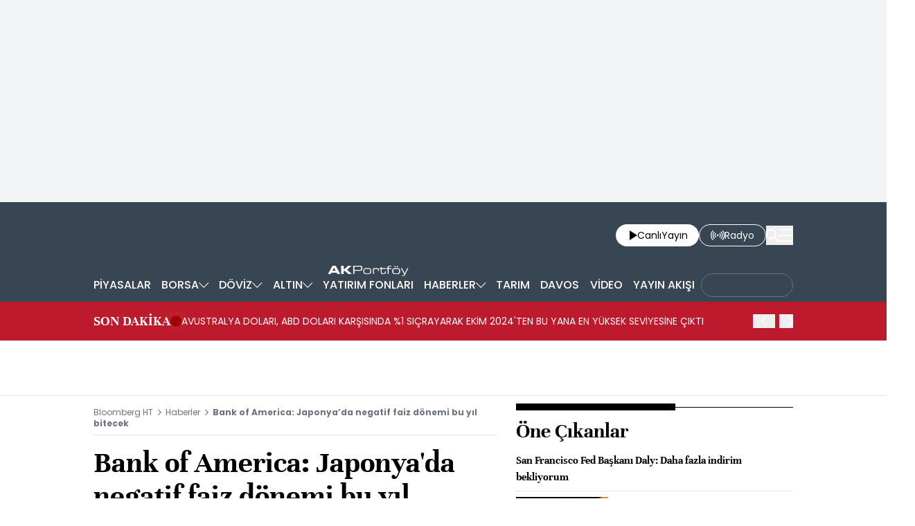

--- FILE ---
content_type: text/html; charset=utf-8
request_url: https://www.google.com/recaptcha/api2/aframe
body_size: 266
content:
<!DOCTYPE HTML><html><head><meta http-equiv="content-type" content="text/html; charset=UTF-8"></head><body><script nonce="2R5PD4onyeL-aWtdBkDvcA">/** Anti-fraud and anti-abuse applications only. See google.com/recaptcha */ try{var clients={'sodar':'https://pagead2.googlesyndication.com/pagead/sodar?'};window.addEventListener("message",function(a){try{if(a.source===window.parent){var b=JSON.parse(a.data);var c=clients[b['id']];if(c){var d=document.createElement('img');d.src=c+b['params']+'&rc='+(localStorage.getItem("rc::a")?sessionStorage.getItem("rc::b"):"");window.document.body.appendChild(d);sessionStorage.setItem("rc::e",parseInt(sessionStorage.getItem("rc::e")||0)+1);localStorage.setItem("rc::h",'1769101341984');}}}catch(b){}});window.parent.postMessage("_grecaptcha_ready", "*");}catch(b){}</script></body></html>

--- FILE ---
content_type: text/css
request_url: https://www.bloomberght.com/build/desktop/app-style.css?v=76
body_size: 19919
content:
@font-face{font-family:Poppins;font-display:swap;font-style:normal;font-weight:400;src:url(/build/common/fonts/poppins-v15-latin-ext_latin-regular.woff) format("woff")}@font-face{font-family:Poppins;font-display:swap;font-style:normal;font-weight:500;src:url(/build/common/fonts/poppins-v15-latin-ext_latin-500.woff) format("woff")}@font-face{font-family:Poppins;font-display:swap;font-style:normal;font-weight:700;src:url(/build/common/fonts/poppins-v15-latin-ext_latin-700.woff) format("woff")}@font-face{font-family:Poppins;font-display:swap;font-style:normal;font-weight:300;src:url(/build/common/fonts/poppins-v15-latin-ext_latin-300.woff) format("woff")}@font-face{font-family:Poppins;font-display:swap;font-style:normal;font-weight:900;src:url(/build/common/fonts/poppins-v15-latin-ext_latin-900.woff) format("woff")}@font-face{font-family:Unna;font-display:swap;font-style:normal;font-weight:400;src:url(/build/common/fonts/Unna-Regular.woff) format("woff")}@font-face{font-family:Unna;font-display:swap;font-style:normal;font-weight:700;src:url(/build/common/fonts/Unna-Bold.woff) format("woff")}@font-face{font-family:Unna;font-display:swap;font-style:normal;font-weight:300;src:url(/build/common/fonts/Unna-Italic.woff) format("woff")}@font-face{font-family:bloomberght-icon-font;src:url(/build/common/fonts/bloomberght-icon-font.eot?t=1744721758759);src:url(/build/common/fonts/bloomberght-icon-font.eot?t=1744721758759#iefix) format("embedded-opentype"),url(/build/common/fonts/bloomberght-icon-font.woff2?t=1744721758759) format("woff2"),url(/build/common/fonts/bloomberght-icon-font.woff?t=1744721758759) format("woff"),url(/build/common/fonts/bloomberght-icon-font.ttf?t=1744721758759) format("truetype"),url(/build/common/fonts/bloomberght-icon-font.svg?t=1744721758759#bloomberght-icon-font) format("svg")}[class^=bloomberght-icon-font-],[class*=" bloomberght-icon-font-"]{font-family:bloomberght-icon-font;font-style:normal;-webkit-font-smoothing:antialiased;-moz-osx-font-smoothing:grayscale}.bloomberght-icon-font-arrow-down:before{content:""}.bloomberght-icon-font-arrow-left:before{content:""}.bloomberght-icon-font-arrow-right:before{content:""}.bloomberght-icon-font-arrow-up:before{content:""}.bloomberght-icon-font-avatar:before{content:""}.bloomberght-icon-font-home:before{content:""}.bloomberght-icon-font-stats:before{content:""}.bloomberght-icon-font-chevron-bottom:before{content:""}.bloomberght-icon-font-chevron-left:before{content:""}.bloomberght-icon-font-chevron-right:before{content:""}.bloomberght-icon-font-chevron-top:before{content:""}.bloomberght-icon-font-time:before{content:""}.bloomberght-icon-font-close:before{content:""}.bloomberght-icon-font-exclamation:before{content:""}.bloomberght-icon-font-facebook:before{content:""}.bloomberght-icon-font-fire:before{content:""}.bloomberght-icon-font-full-screen-off:before{content:""}.bloomberght-icon-font-full-screen-on:before{content:""}.bloomberght-icon-font-graphic-down:before{content:""}.bloomberght-icon-font-graphic-up:before{content:""}.bloomberght-icon-font-icon-graphic-down:before{content:""}.bloomberght-icon-font-icon-graphic-fixed:before{content:""}.bloomberght-icon-font-icon-graphic-up:before{content:""}.bloomberght-icon-font-instagram:before{content:""}.bloomberght-icon-font-menu:before{content:""}.bloomberght-icon-font-pause:before{content:""}.bloomberght-icon-font-play-skip-back:before{content:""}.bloomberght-icon-font-play-skip-forward:before{content:""}.bloomberght-icon-font-play:before{content:""}.bloomberght-icon-font-quote-left:before{content:""}.bloomberght-icon-font-quote-right:before{content:""}.bloomberght-icon-font-radio:before{content:""}.bloomberght-icon-font-search:before{content:""}.bloomberght-icon-font-share:before{content:""}.bloomberght-icon-font-stop:before{content:""}.bloomberght-icon-font-text-increase:before{content:""}.bloomberght-icon-font-whatsapp:before{content:""}.bloomberght-icon-font-x:before{content:""}.bloomberght-icon-font-youtube:before{content:""}.bloomberght-icon-font-compare:before{content:""}.bloomberght-icon-font-notification:before{content:""}.bloomberght-icon-font-user:before{content:""}.bloomberght-icon-font-settings:before{content:""}.bloomberght-icon-font-twitter-x:before{content:""}.bloomberght-icon-font-linkedin:before{content:""}.bloomberght-icon-font-copy:before{content:""}.bloomberght-icon-font-print:before{content:""}.bloomberght-icon-font-mail:before{content:""}.bloomberght-icon-font-arrow-change:before{content:""}.bloomberght-icon-font-bluesky:before{content:""}@font-face{font-family:swiper-icons;src:url(data:application/font-woff;charset=utf-8;base64,\ [base64]//wADZ2x5ZgAAAywAAADMAAAD2MHtryVoZWFkAAABbAAAADAAAAA2E2+eoWhoZWEAAAGcAAAAHwAAACQC9gDzaG10eAAAAigAAAAZAAAArgJkABFsb2NhAAAC0AAAAFoAAABaFQAUGG1heHAAAAG8AAAAHwAAACAAcABAbmFtZQAAA/gAAAE5AAACXvFdBwlwb3N0AAAFNAAAAGIAAACE5s74hXjaY2BkYGAAYpf5Hu/j+W2+MnAzMYDAzaX6QjD6/4//Bxj5GA8AuRwMYGkAPywL13jaY2BkYGA88P8Agx4j+/8fQDYfA1AEBWgDAIB2BOoAeNpjYGRgYNBh4GdgYgABEMnIABJzYNADCQAACWgAsQB42mNgYfzCOIGBlYGB0YcxjYGBwR1Kf2WQZGhhYGBiYGVmgAFGBiQQkOaawtDAoMBQxXjg/wEGPcYDDA4wNUA2CCgwsAAAO4EL6gAAeNpj2M0gyAACqxgGNWBkZ2D4/wMA+xkDdgAAAHjaY2BgYGaAYBkGRgYQiAHyGMF8FgYHIM3DwMHABGQrMOgyWDLEM1T9/w8UBfEMgLzE////P/5//f/V/xv+r4eaAAeMbAxwIUYmIMHEgKYAYjUcsDAwsLKxc3BycfPw8jEQA/[base64]/uznmfPFBNODM2K7MTQ45YEAZqGP81AmGGcF3iPqOop0r1SPTaTbVkfUe4HXj97wYE+yNwWYxwWu4v1ugWHgo3S1XdZEVqWM7ET0cfnLGxWfkgR42o2PvWrDMBSFj/IHLaF0zKjRgdiVMwScNRAoWUoH78Y2icB/yIY09An6AH2Bdu/UB+yxopYshQiEvnvu0dURgDt8QeC8PDw7Fpji3fEA4z/PEJ6YOB5hKh4dj3EvXhxPqH/SKUY3rJ7srZ4FZnh1PMAtPhwP6fl2PMJMPDgeQ4rY8YT6Gzao0eAEA409DuggmTnFnOcSCiEiLMgxCiTI6Cq5DZUd3Qmp10vO0LaLTd2cjN4fOumlc7lUYbSQcZFkutRG7g6JKZKy0RmdLY680CDnEJ+UMkpFFe1RN7nxdVpXrC4aTtnaurOnYercZg2YVmLN/d/gczfEimrE/fs/bOuq29Zmn8tloORaXgZgGa78yO9/cnXm2BpaGvq25Dv9S4E9+5SIc9PqupJKhYFSSl47+Qcr1mYNAAAAeNptw0cKwkAAAMDZJA8Q7OUJvkLsPfZ6zFVERPy8qHh2YER+3i/BP83vIBLLySsoKimrqKqpa2hp6+jq6RsYGhmbmJqZSy0sraxtbO3sHRydnEMU4uR6yx7JJXveP7WrDycAAAAAAAH//wACeNpjYGRgYOABYhkgZgJCZgZNBkYGLQZtIJsFLMYAAAw3ALgAeNolizEKgDAQBCchRbC2sFER0YD6qVQiBCv/H9ezGI6Z5XBAw8CBK/m5iQQVauVbXLnOrMZv2oLdKFa8Pjuru2hJzGabmOSLzNMzvutpB3N42mNgZGBg4GKQYzBhYMxJLMlj4GBgAYow/P/PAJJhLM6sSoWKfWCAAwDAjgbRAAB42mNgYGBkAIIbCZo5IPrmUn0hGA0AO8EFTQAA);font-weight:400;font-style:normal}:root{--swiper-theme-color: #007aff}:host{position:relative;display:block;margin-left:auto;margin-right:auto;z-index:1}.swiper{margin-left:auto;margin-right:auto;position:relative;overflow:hidden;list-style:none;padding:0;z-index:1;display:block}.swiper-vertical>.swiper-wrapper{flex-direction:column}.swiper-wrapper{position:relative;width:100%;height:100%;z-index:1;display:flex;transition-property:transform;transition-timing-function:var(--swiper-wrapper-transition-timing-function, initial);box-sizing:content-box}.swiper-android .swiper-slide,.swiper-ios .swiper-slide,.swiper-wrapper{transform:translateZ(0)}.swiper-horizontal{touch-action:pan-y}.swiper-vertical{touch-action:pan-x}.swiper-slide{flex-shrink:0;width:100%;height:100%;position:relative;transition-property:transform;display:block}.swiper-slide-invisible-blank{visibility:hidden}.swiper-autoheight,.swiper-autoheight .swiper-slide{height:auto}.swiper-autoheight .swiper-wrapper{align-items:flex-start;transition-property:transform,height}.swiper-backface-hidden .swiper-slide{transform:translateZ(0);-webkit-backface-visibility:hidden;backface-visibility:hidden}.swiper-3d.swiper-css-mode .swiper-wrapper{perspective:1200px}.swiper-3d .swiper-wrapper{transform-style:preserve-3d}.swiper-3d{perspective:1200px}.swiper-3d .swiper-slide,.swiper-3d .swiper-cube-shadow{transform-style:preserve-3d}.swiper-css-mode>.swiper-wrapper{overflow:auto;scrollbar-width:none;-ms-overflow-style:none}.swiper-css-mode>.swiper-wrapper::-webkit-scrollbar{display:none}.swiper-css-mode>.swiper-wrapper>.swiper-slide{scroll-snap-align:start start}.swiper-css-mode.swiper-horizontal>.swiper-wrapper{scroll-snap-type:x mandatory}.swiper-css-mode.swiper-vertical>.swiper-wrapper{scroll-snap-type:y mandatory}.swiper-css-mode.swiper-free-mode>.swiper-wrapper{scroll-snap-type:none}.swiper-css-mode.swiper-free-mode>.swiper-wrapper>.swiper-slide{scroll-snap-align:none}.swiper-css-mode.swiper-centered>.swiper-wrapper:before{content:"";flex-shrink:0;order:9999}.swiper-css-mode.swiper-centered>.swiper-wrapper>.swiper-slide{scroll-snap-align:center center;scroll-snap-stop:always}.swiper-css-mode.swiper-centered.swiper-horizontal>.swiper-wrapper>.swiper-slide:first-child{margin-inline-start:var(--swiper-centered-offset-before)}.swiper-css-mode.swiper-centered.swiper-horizontal>.swiper-wrapper:before{height:100%;min-height:1px;width:var(--swiper-centered-offset-after)}.swiper-css-mode.swiper-centered.swiper-vertical>.swiper-wrapper>.swiper-slide:first-child{margin-block-start:var(--swiper-centered-offset-before)}.swiper-css-mode.swiper-centered.swiper-vertical>.swiper-wrapper:before{width:100%;min-width:1px;height:var(--swiper-centered-offset-after)}.swiper-3d .swiper-slide-shadow,.swiper-3d .swiper-slide-shadow-left,.swiper-3d .swiper-slide-shadow-right,.swiper-3d .swiper-slide-shadow-top,.swiper-3d .swiper-slide-shadow-bottom{position:absolute;left:0;top:0;width:100%;height:100%;pointer-events:none;z-index:10}.swiper-3d .swiper-slide-shadow{background:#00000026}.swiper-3d .swiper-slide-shadow-left{background-image:linear-gradient(to left,#00000080,#0000)}.swiper-3d .swiper-slide-shadow-right{background-image:linear-gradient(to right,#00000080,#0000)}.swiper-3d .swiper-slide-shadow-top{background-image:linear-gradient(to top,#00000080,#0000)}.swiper-3d .swiper-slide-shadow-bottom{background-image:linear-gradient(to bottom,#00000080,#0000)}.swiper-lazy-preloader{width:42px;height:42px;position:absolute;left:50%;top:50%;margin-left:-21px;margin-top:-21px;z-index:10;transform-origin:50%;box-sizing:border-box;border:4px solid var(--swiper-preloader-color, var(--swiper-theme-color));border-radius:50%;border-top-color:transparent}.swiper:not(.swiper-watch-progress) .swiper-lazy-preloader,.swiper-watch-progress .swiper-slide-visible .swiper-lazy-preloader{animation:swiper-preloader-spin 1s infinite linear}.swiper-lazy-preloader-white{--swiper-preloader-color: #fff}.swiper-lazy-preloader-black{--swiper-preloader-color: #000}@keyframes swiper-preloader-spin{0%{transform:rotate(0)}to{transform:rotate(360deg)}}.swiper-virtual .swiper-slide{-webkit-backface-visibility:hidden;transform:translateZ(0)}.swiper-virtual.swiper-css-mode .swiper-wrapper:after{content:"";position:absolute;left:0;top:0;pointer-events:none}.swiper-virtual.swiper-css-mode.swiper-horizontal .swiper-wrapper:after{height:1px;width:var(--swiper-virtual-size)}.swiper-virtual.swiper-css-mode.swiper-vertical .swiper-wrapper:after{width:1px;height:var(--swiper-virtual-size)}:root{--swiper-navigation-size: 44px}.swiper-button-prev,.swiper-button-next{position:absolute;top:var(--swiper-navigation-top-offset, 50%);width:calc(var(--swiper-navigation-size) / 44 * 27);height:var(--swiper-navigation-size);margin-top:calc(0px - (var(--swiper-navigation-size) / 2));z-index:10;cursor:pointer;display:flex;align-items:center;justify-content:center;color:var(--swiper-navigation-color, var(--swiper-theme-color))}.swiper-button-prev.swiper-button-disabled,.swiper-button-next.swiper-button-disabled{opacity:.35;cursor:auto;pointer-events:none}.swiper-button-prev.swiper-button-hidden,.swiper-button-next.swiper-button-hidden{opacity:0;cursor:auto;pointer-events:none}.swiper-navigation-disabled .swiper-button-prev,.swiper-navigation-disabled .swiper-button-next{display:none!important}.swiper-button-prev svg,.swiper-button-next svg{width:100%;height:100%;object-fit:contain;transform-origin:center}.swiper-rtl .swiper-button-prev svg,.swiper-rtl .swiper-button-next svg{transform:rotate(180deg)}.swiper-button-prev,.swiper-rtl .swiper-button-next{left:var(--swiper-navigation-sides-offset, 10px);right:auto}.swiper-button-lock{display:none}.swiper-button-prev:after,.swiper-button-next:after{font-family:swiper-icons;font-size:var(--swiper-navigation-size);text-transform:none!important;letter-spacing:0;font-variant:initial;line-height:1}.swiper-button-prev:after,.swiper-rtl .swiper-button-next:after{content:"prev"}.swiper-button-next,.swiper-rtl .swiper-button-prev{right:var(--swiper-navigation-sides-offset, 10px);left:auto}.swiper-button-next:after,.swiper-rtl .swiper-button-prev:after{content:"next"}.swiper-pagination{position:absolute;text-align:center;transition:.3s opacity;transform:translateZ(0);z-index:10}.swiper-pagination.swiper-pagination-hidden{opacity:0}.swiper-pagination-disabled>.swiper-pagination,.swiper-pagination.swiper-pagination-disabled{display:none!important}.swiper-pagination-fraction,.swiper-pagination-custom,.swiper-horizontal>.swiper-pagination-bullets,.swiper-pagination-bullets.swiper-pagination-horizontal{bottom:var(--swiper-pagination-bottom, 8px);top:var(--swiper-pagination-top, auto);left:0;width:100%}.swiper-pagination-bullets-dynamic{overflow:hidden;font-size:0}.swiper-pagination-bullets-dynamic .swiper-pagination-bullet{transform:scale(.33);position:relative}.swiper-pagination-bullets-dynamic .swiper-pagination-bullet-active,.swiper-pagination-bullets-dynamic .swiper-pagination-bullet-active-main{transform:scale(1)}.swiper-pagination-bullets-dynamic .swiper-pagination-bullet-active-prev{transform:scale(.66)}.swiper-pagination-bullets-dynamic .swiper-pagination-bullet-active-prev-prev{transform:scale(.33)}.swiper-pagination-bullets-dynamic .swiper-pagination-bullet-active-next{transform:scale(.66)}.swiper-pagination-bullets-dynamic .swiper-pagination-bullet-active-next-next{transform:scale(.33)}.swiper-pagination-bullet{width:var(--swiper-pagination-bullet-width, var(--swiper-pagination-bullet-size, 8px));height:var(--swiper-pagination-bullet-height, var(--swiper-pagination-bullet-size, 8px));display:inline-block;border-radius:var(--swiper-pagination-bullet-border-radius, 50%);background:var(--swiper-pagination-bullet-inactive-color, #000);opacity:var(--swiper-pagination-bullet-inactive-opacity, .2)}button.swiper-pagination-bullet{border:none;margin:0;padding:0;box-shadow:none;-webkit-appearance:none;-moz-appearance:none;appearance:none}.swiper-pagination-clickable .swiper-pagination-bullet{cursor:pointer}.swiper-pagination-bullet:only-child{display:none!important}.swiper-pagination-bullet-active{opacity:var(--swiper-pagination-bullet-opacity, 1);background:var(--swiper-pagination-color, var(--swiper-theme-color))}.swiper-vertical>.swiper-pagination-bullets,.swiper-pagination-vertical.swiper-pagination-bullets{right:var(--swiper-pagination-right, 8px);left:var(--swiper-pagination-left, auto);top:50%;transform:translate3d(0,-50%,0)}.swiper-vertical>.swiper-pagination-bullets .swiper-pagination-bullet,.swiper-pagination-vertical.swiper-pagination-bullets .swiper-pagination-bullet{margin:var(--swiper-pagination-bullet-vertical-gap, 6px) 0;display:block}.swiper-vertical>.swiper-pagination-bullets.swiper-pagination-bullets-dynamic,.swiper-pagination-vertical.swiper-pagination-bullets.swiper-pagination-bullets-dynamic{top:50%;transform:translateY(-50%);width:8px}.swiper-vertical>.swiper-pagination-bullets.swiper-pagination-bullets-dynamic .swiper-pagination-bullet,.swiper-pagination-vertical.swiper-pagination-bullets.swiper-pagination-bullets-dynamic .swiper-pagination-bullet{display:inline-block;transition:.2s transform,.2s top}.swiper-horizontal>.swiper-pagination-bullets .swiper-pagination-bullet,.swiper-pagination-horizontal.swiper-pagination-bullets .swiper-pagination-bullet{margin:0 var(--swiper-pagination-bullet-horizontal-gap, 4px)}.swiper-horizontal>.swiper-pagination-bullets.swiper-pagination-bullets-dynamic,.swiper-pagination-horizontal.swiper-pagination-bullets.swiper-pagination-bullets-dynamic{left:50%;transform:translate(-50%);white-space:nowrap}.swiper-horizontal>.swiper-pagination-bullets.swiper-pagination-bullets-dynamic .swiper-pagination-bullet,.swiper-pagination-horizontal.swiper-pagination-bullets.swiper-pagination-bullets-dynamic .swiper-pagination-bullet{transition:.2s transform,.2s left}.swiper-horizontal.swiper-rtl>.swiper-pagination-bullets-dynamic .swiper-pagination-bullet{transition:.2s transform,.2s right}.swiper-pagination-fraction{color:var(--swiper-pagination-fraction-color, inherit)}.swiper-pagination-progressbar{background:var(--swiper-pagination-progressbar-bg-color, rgba(0, 0, 0, .25));position:absolute}.swiper-pagination-progressbar .swiper-pagination-progressbar-fill{background:var(--swiper-pagination-color, var(--swiper-theme-color));position:absolute;left:0;top:0;width:100%;height:100%;transform:scale(0);transform-origin:left top}.swiper-rtl .swiper-pagination-progressbar .swiper-pagination-progressbar-fill{transform-origin:right top}.swiper-horizontal>.swiper-pagination-progressbar,.swiper-pagination-progressbar.swiper-pagination-horizontal,.swiper-vertical>.swiper-pagination-progressbar.swiper-pagination-progressbar-opposite,.swiper-pagination-progressbar.swiper-pagination-vertical.swiper-pagination-progressbar-opposite{width:100%;height:var(--swiper-pagination-progressbar-size, 4px);left:0;top:0}.swiper-vertical>.swiper-pagination-progressbar,.swiper-pagination-progressbar.swiper-pagination-vertical,.swiper-horizontal>.swiper-pagination-progressbar.swiper-pagination-progressbar-opposite,.swiper-pagination-progressbar.swiper-pagination-horizontal.swiper-pagination-progressbar-opposite{width:var(--swiper-pagination-progressbar-size, 4px);height:100%;left:0;top:0}.swiper-pagination-lock{display:none}.swiper-scrollbar{border-radius:var(--swiper-scrollbar-border-radius, 10px);position:relative;touch-action:none;background:var(--swiper-scrollbar-bg-color, rgba(0, 0, 0, .1))}.swiper-scrollbar-disabled>.swiper-scrollbar,.swiper-scrollbar.swiper-scrollbar-disabled{display:none!important}.swiper-horizontal>.swiper-scrollbar,.swiper-scrollbar.swiper-scrollbar-horizontal{position:absolute;left:var(--swiper-scrollbar-sides-offset, 1%);bottom:var(--swiper-scrollbar-bottom, 4px);top:var(--swiper-scrollbar-top, auto);z-index:50;height:var(--swiper-scrollbar-size, 4px);width:calc(100% - 2 * var(--swiper-scrollbar-sides-offset, 1%))}.swiper-vertical>.swiper-scrollbar,.swiper-scrollbar.swiper-scrollbar-vertical{position:absolute;left:var(--swiper-scrollbar-left, auto);right:var(--swiper-scrollbar-right, 4px);top:var(--swiper-scrollbar-sides-offset, 1%);z-index:50;width:var(--swiper-scrollbar-size, 4px);height:calc(100% - 2 * var(--swiper-scrollbar-sides-offset, 1%))}.swiper-scrollbar-drag{height:100%;width:100%;position:relative;background:var(--swiper-scrollbar-drag-bg-color, rgba(0, 0, 0, .5));border-radius:var(--swiper-scrollbar-border-radius, 10px);left:0;top:0}.swiper-scrollbar-cursor-drag{cursor:move}.swiper-scrollbar-lock{display:none}.swiper-zoom-container{width:100%;height:100%;display:flex;justify-content:center;align-items:center;text-align:center}.swiper-zoom-container>img,.swiper-zoom-container>svg,.swiper-zoom-container>canvas{max-width:100%;max-height:100%;object-fit:contain}.swiper-slide-zoomed{cursor:move;touch-action:none}.swiper .swiper-notification{position:absolute;left:0;top:0;pointer-events:none;opacity:0;z-index:-1000}.swiper-free-mode>.swiper-wrapper{transition-timing-function:ease-out;margin:0 auto}.swiper-grid>.swiper-wrapper{flex-wrap:wrap}.swiper-grid-column>.swiper-wrapper{flex-wrap:wrap;flex-direction:column}.swiper-fade.swiper-free-mode .swiper-slide{transition-timing-function:ease-out}.swiper-fade .swiper-slide{pointer-events:none;transition-property:opacity}.swiper-fade .swiper-slide .swiper-slide{pointer-events:none}.swiper-fade .swiper-slide-active,.swiper-fade .swiper-slide-active .swiper-slide-active{pointer-events:auto}.swiper.swiper-cube{overflow:visible}.swiper-cube .swiper-slide{pointer-events:none;-webkit-backface-visibility:hidden;backface-visibility:hidden;z-index:1;visibility:hidden;transform-origin:0 0;width:100%;height:100%}.swiper-cube .swiper-slide .swiper-slide{pointer-events:none}.swiper-cube.swiper-rtl .swiper-slide{transform-origin:100% 0}.swiper-cube .swiper-slide-active,.swiper-cube .swiper-slide-active .swiper-slide-active{pointer-events:auto}.swiper-cube .swiper-slide-active,.swiper-cube .swiper-slide-next,.swiper-cube .swiper-slide-prev{pointer-events:auto;visibility:visible}.swiper-cube .swiper-cube-shadow{position:absolute;left:0;bottom:0;width:100%;height:100%;opacity:.6;z-index:0}.swiper-cube .swiper-cube-shadow:before{content:"";background:#000;position:absolute;left:0;top:0;bottom:0;right:0;filter:blur(50px)}.swiper-cube .swiper-slide-next+.swiper-slide{pointer-events:auto;visibility:visible}.swiper-cube .swiper-slide-shadow-cube.swiper-slide-shadow-top,.swiper-cube .swiper-slide-shadow-cube.swiper-slide-shadow-bottom,.swiper-cube .swiper-slide-shadow-cube.swiper-slide-shadow-left,.swiper-cube .swiper-slide-shadow-cube.swiper-slide-shadow-right{z-index:0;-webkit-backface-visibility:hidden;backface-visibility:hidden}.swiper.swiper-flip{overflow:visible}.swiper-flip .swiper-slide{pointer-events:none;-webkit-backface-visibility:hidden;backface-visibility:hidden;z-index:1}.swiper-flip .swiper-slide .swiper-slide{pointer-events:none}.swiper-flip .swiper-slide-active,.swiper-flip .swiper-slide-active .swiper-slide-active{pointer-events:auto}.swiper-flip .swiper-slide-shadow-flip.swiper-slide-shadow-top,.swiper-flip .swiper-slide-shadow-flip.swiper-slide-shadow-bottom,.swiper-flip .swiper-slide-shadow-flip.swiper-slide-shadow-left,.swiper-flip .swiper-slide-shadow-flip.swiper-slide-shadow-right{z-index:0;-webkit-backface-visibility:hidden;backface-visibility:hidden}.swiper-creative .swiper-slide{-webkit-backface-visibility:hidden;backface-visibility:hidden;overflow:hidden;transition-property:transform,opacity,height}.swiper.swiper-cards{overflow:visible}.swiper .swiper-slide{transform-origin:center bottom;-webkit-backface-visibility:hidden;backface-visibility:hidden;overflow:hidden}.bg-\[\#2D353F\]{--tw-bg-opacity: 1;background-color:rgb(56 69 82 / var(--tw-bg-opacity))}.long-bg-header:before{position:absolute;left:-100%;height:100%;width:300%;--tw-bg-opacity: 1;background-color:rgb(0 0 0 / var(--tw-bg-opacity));--tw-content: "";content:var(--tw-content)}.long-finance-slider:before{position:absolute;left:-100%;height:100%;width:300%;border-bottom-width:1px;--tw-bg-opacity: 1;background-color:rgb(255 255 255 / var(--tw-bg-opacity));--tw-content: "";content:var(--tw-content)}.long-bg-sub-menu:before{position:absolute;left:-100%;height:100%;width:300%;border-top-width:1px;--tw-border-opacity: 1;border-color:rgb(31 41 55 / var(--tw-border-opacity));--tw-bg-opacity: 1;background-color:rgb(0 0 0 / var(--tw-bg-opacity));--tw-content: "";content:var(--tw-content)}.long-bg-breaking-news:before{position:absolute;left:-100%;height:100%;width:300%;--tw-bg-opacity: 1;background-color:rgb(189 27 45 / var(--tw-bg-opacity));--tw-content: "";content:var(--tw-content)}.type1.swiper-pagination:after,.type2.swiper-pagination:after{content:"";position:absolute;top:8px;width:90%;border-bottom:2px dotted #707070;z-index:-10!important}.type4.swiper-pagination:after{content:"";position:absolute;top:8px;width:100%;border-bottom:2px dotted #707070;z-index:-10!important}.type3.swiper-pagination:after{content:"";position:absolute;top:8px;left:5px;width:22%;border-bottom:2px dotted #707070;z-index:-10!important}.type1.swiper-pagination{display:flex!important;align-items:center!important;justify-content:space-evenly!important}.type4.swiper-pagination{display:flex!important;align-items:center!important;justify-content:space-between!important}.type2.swiper-pagination{display:flex!important;align-items:center!important;justify-content:space-evenly!important;left:-1rem!important}.type3.swiper-pagination{display:flex!important;align-items:center!important;gap:1rem;margin-top:1rem;position:relative}.type1 .swiper-pagination-bullet,.type2 .swiper-pagination-bullet,.type3 .swiper-pagination-bullet,.type4 .swiper-pagination-bullet{width:10px!important;height:10px!important;background-color:#fff!important;border:1px solid #707070!important;opacity:1!important;position:relative;z-index:10!important}.type1 .swiper-pagination-bullet-active,.type2 .swiper-pagination-bullet-active,.type3 .swiper-pagination-bullet-active,.type4 .swiper-pagination-bullet-active{width:16px!important;height:16px!important;background:#000!important;z-index:10!important}.default.swiper-pagination{display:flex!important;align-items:center!important;width:100%!important;margin:10px 0!important}.default .swiper-pagination-bullet{width:10px!important;height:10px!important;background-color:#fff!important;border:1px solid #707070!important;opacity:1!important;position:relative;z-index:10!important}.default .swiper-pagination-bullet-active{width:12px!important;height:12px!important;background:#000!important}img[data-src]:not(.swiper-lazy),.b-lazy{opacity:1;--tw-blur: blur(4px);filter:var(--tw-blur) var(--tw-brightness) var(--tw-contrast) var(--tw-grayscale) var(--tw-hue-rotate) var(--tw-invert) var(--tw-saturate) var(--tw-sepia) var(--tw-drop-shadow)}.b-loaded{opacity:1;--tw-blur: blur(0);filter:var(--tw-blur) var(--tw-brightness) var(--tw-contrast) var(--tw-grayscale) var(--tw-hue-rotate) var(--tw-invert) var(--tw-saturate) var(--tw-sepia) var(--tw-drop-shadow);transition-duration:.7s}article .article-wrapper p{font-size:1rem;line-height:1.5rem}article .article-wrapper p:not(:last-child){margin-bottom:1rem}.text-increase-base article p{font-size:1rem;line-height:1.5rem}.text-increase-lg article p{font-size:1.125rem;line-height:1.75rem}.text-increase-xl article p{font-size:1.25rem;line-height:1.75rem}.text-increase-base article h1{font-size:1.875rem;line-height:2.25rem}@media (min-width: 768px){.text-increase-base article h1{font-size:44px;line-height:3rem}}.text-increase-lg article h1{font-size:2.25rem;line-height:2.5rem}@media (min-width: 768px){.text-increase-lg article h1{font-size:3rem;line-height:1}}.text-increase-xl article h1{font-size:3rem;line-height:1}@media (min-width: 768px){.text-increase-xl article h1{font-size:3.75rem;line-height:1}}.text-increase-base article h2{font-size:1rem;line-height:1.5rem}@media (min-width: 768px){.text-increase-base article h2{font-size:1.125rem;line-height:1.75rem}}.text-increase-lg article h2{font-size:1.125rem;line-height:1.75rem}@media (min-width: 768px){.text-increase-lg article h2{font-size:1.25rem;line-height:1.75rem}}.text-increase-xl article h2{font-size:1.25rem;line-height:1.75rem}@media (min-width: 768px){.text-increase-xl article h2{font-size:1.5rem;line-height:2rem}}.text-increase-base article section[data-widget-type=quote] blockquote div{font-size:1rem;line-height:1.5rem}.text-increase-lg article section[data-widget-type=quote] blockquote div{font-size:1.125rem;line-height:1.75rem}.text-increase-xl article section[data-widget-type=quote] blockquote div{font-size:1.25rem;line-height:1.75rem}.text-increase-base article section[data-widget-type=list] ul li{font-size:1rem;line-height:1.5rem}.text-increase-lg article section[data-widget-type=list] ul li{font-size:1.125rem;line-height:1.75rem}.text-increase-xl article section[data-widget-type=list] ul li{font-size:1.25rem;line-height:1.75rem}@media print{body footer,header,aside,div[data-widget-type=headlinesOfTheDay],div[data-widget-type=widgetBottomNavigation],div[data-widget-type=finance-slider],div[data-widget-type=nav-sub-menu],div[data-widget-type=most-read-slider],div[data-widget-type=video],div[data-widget-type=breaking-news],div[data-widget-type=newsLinkForNews],.news-wrapper article .widget-video,.adv-news,.masthead-wrap,.masthead-main-page,.scroll-to-top,.inf-line,.masthead-top,.pageskin,body .masthead-top,.news-wrapper article .adv-news,.share-popup{display:none!important}.news-wrapper article{page-break-inside:avoid;margin:0;padding:0;display:block;width:100%}}.video-news-sidebar .adv-news{background-color:transparent!important}@media (min-width: 768px){.masthead-top{min-height:260px!important}}.menu-list:nth-child(3) ul li:nth-child(5){width:100%!important}.menu-list:nth-child(3) ul li:nth-child(5) a{display:flex;align-items:center;gap:.5rem}.menu-list:nth-child(3) ul li:nth-child(5) a:before{content:"";display:block;width:90px;height:13px;background-image:url(https://im.bloomberght.com/assets/bht/ak_portfoy_logo.png);background-size:contain;background-repeat:no-repeat;background-position:center}[data-widget-type=nav-sub-menu]{position:relative;z-index:600}.nav-sub-menu>.sub-menu-wrapper:nth-child(5)>a>span{position:relative}.nav-sub-menu>.sub-menu-wrapper:nth-child(5)>a>span:before{content:"";display:block;position:absolute;top:-16px;width:100%;height:15px;left:50%;transform:translate(-50%);background-image:url(https://im.bloomberght.com/assets/bht/ak_portfoy_logo.png);background-size:contain;background-repeat:no-repeat;background-position:center}.container{min-width:320px;max-width:1280px}@media (min-width: 1024px){.container{max-width:1010px}}@media (min-width: 1377px){.container{max-width:1010px}}@media (min-width: 1615px){.container{max-width:1280px}}.adv-news .body,.adv-news .body .ads-zone,.adv-news .body .ads-zone iframe{display:flex;align-items:center;justify-content:center}.adv-news .body .ads-zone iframe{min-height:250px}article .adv-news .body,article .adv-news .body .ads-zone,article .adv-news .body .ads-zone iframe{display:flex;width:100%;align-items:center;justify-content:center}.sticky-brand-logo{position:sticky;bottom:240px;z-index:50;height:0px}@media (min-width: 768px){.sticky-brand-logo{bottom:160px}}.sticky-brand-logo #brand-logo-fixed{margin-left:auto;display:flex;height:4rem;width:4rem;align-items:center;justify-content:center;border-radius:9999px;--tw-bg-opacity: 1;background-color:rgb(0 0 0 / var(--tw-bg-opacity));--tw-shadow: 0 4px 6px -1px rgb(0 0 0 / .1), 0 2px 4px -2px rgb(0 0 0 / .1);--tw-shadow-colored: 0 4px 6px -1px var(--tw-shadow-color), 0 2px 4px -2px var(--tw-shadow-color);box-shadow:var(--tw-ring-offset-shadow, 0 0 #0000),var(--tw-ring-shadow, 0 0 #0000),var(--tw-shadow)}@media not all and (min-width: 768px){.sticky-brand-logo #brand-logo-fixed{height:3rem;width:3rem}}@media (min-width: 768px){.sticky-brand-logo #brand-logo-fixed{margin-right:.75rem}}.sticky-brand-logo #brand-logo-fixed img{position:relative;left:2px;width:30px}@media not all and (min-width: 768px){.sticky-brand-logo #brand-logo-fixed img{width:24px}}@media (min-width: 768px){.sticky-brand-logo #brand-logo-fixed img{left:4px}}.pageskin-right>a{position:absolute;top:0;width:max-content}.pageskin-left>a{position:absolute;top:0;width:max-content}@media (min-width: 1130px){.pageskin-left,.pageskin-right{display:flex!important}}@media (min-width: 1280px){.content-pageskin-left,.content-pageskin-right{display:flex!important}}.page-skin-right.top-\[212px\],.page-skin-left.top-\[212px\]{top:15px}.advertpro-ads-wrapper,.advertpro-ads-wrapper>div{margin-left:auto;margin-right:auto;height:250px;width:970px;max-width:100%}.advertpro-ads-wrapper iframe{height:100%;width:100%}@media (max-width: 768px){.masthead-advertpro,.masthead-advertpro .advertpro-ads-wrapper,.masthead-advertpro .advertpro-ads-wrapper>div{height:100px!important;min-height:100px!important}.advertpro-ads-wrapper,.advertpro-ads-wrapper>div{height:auto;min-height:100px}}[data-device=DESKTOP]:not(.pageskin) .wrapper .body,[data-device=MOBILE]:not(.pageskin) .wrapper .body{margin-left:auto;margin-right:auto;display:flex;max-width:100%;justify-content:center}[data-device=DESKTOP]:not(.pageskin){display:none;width:100%;max-width:100%}[data-device=MOBILE].widget-sticky-ads[data-device=DESKTOP]:not(.pageskin){display:none!important}@media (min-width: 768px){[data-device=DESKTOP]:not(.pageskin){display:block}}[data-device=MOBILE]:not(.pageskin){display:block;width:100%;max-width:100%}@media (min-width: 768px){[data-device=MOBILE]:not(.pageskin){display:none}}[data-device=MOBILE].widget-sticky-ads.hidden{display:none!important}.kap-content .widget-table-kapnews{font-size:.875rem;line-height:1.25rem}.kap-content .widget-table-kapnews table{margin-bottom:1.25rem;display:block;max-width:100%;overflow-x:auto}.kap-content .widget-table-kapnews .logo{margin-top:1.25rem;margin-bottom:1.25rem}.kap-content .widget-table-kapnews table td{border-width:1px;--tw-border-opacity: 1;border-color:rgb(156 163 175 / var(--tw-border-opacity));padding:.5rem;font-size:.875rem;line-height:1.25rem}.kap-content .widget-table-kapnews table table td{border-width:0px}.kap-content .widget-table-kapnews h3{margin-top:1.5rem;font-size:1.25rem;line-height:1.75rem;font-weight:700;margin-bottom:1.25rem}.legal-content-wrapper h3{margin-top:1.5rem;margin-bottom:1.25rem;font-size:1.25rem;line-height:1.75rem;font-weight:700}.legal-content-wrapper h4{margin-top:.75rem;margin-bottom:.5rem;font-size:1rem;line-height:1.5rem;font-weight:600}.legal-content-wrapper p{margin-top:.5rem;margin-bottom:.5rem;line-height:1.5rem}.legal-content-wrapper p span{margin-top:.5rem;margin-bottom:.5rem}.legal-content-wrapper .widget-table-data table,.widget-table{margin-top:1rem;margin-bottom:1.25rem;display:block;max-width:100%;overflow-x:auto}.legal-content-wrapper .widget-table-data table thead tr,.widget-table table thead tr{border-bottom-width:1px;--tw-bg-opacity: 1;background-color:rgb(0 0 0 / var(--tw-bg-opacity));font-size:.875rem;line-height:1.25rem}.legal-content-wrapper .widget-table-data table thead tr th,.widget-table table thead tr th{position:sticky;left:0;min-width:11rem;padding:1rem;text-align:left;--tw-text-opacity: 1;color:rgb(255 255 255 / var(--tw-text-opacity))}.legal-content-wrapper .widget-table-data table thead tbody,.widget-table table thead tbody{padding:.5rem}.legal-content-wrapper .widget-table-data table tbody tr,.widget-table table tbody tr{border-bottom-width:1px;font-size:.875rem;line-height:1.25rem}.legal-content-wrapper .widget-table-data table tbody tr td,.widget-table table tbody tr td{--tw-bg-opacity: 1;background-color:rgb(255 255 255 / var(--tw-bg-opacity));padding:.75rem}.legal-content-wrapper ul{margin-top:.5rem;margin-bottom:.5rem;list-style-type:disc;padding-left:2rem}.legal-content-wrapper ul li{margin-top:.5rem;margin-bottom:.5rem;padding-left:.25rem}@media (max-width: 1024px){.legal-content-wrapper h3{margin-top:1rem;margin-bottom:1rem;font-size:1.125rem;line-height:1.75rem;font-weight:700}.legal-content-wrapper h4{margin-top:.5rem;margin-bottom:.5rem;font-size:1rem;line-height:1.5rem;font-weight:600}.legal-content-wrapper p{margin-top:.25rem;margin-bottom:.25rem;line-height:1.25rem}.legal-content-wrapper ul{margin-top:.25rem;margin-bottom:.25rem;list-style-type:disc;padding-left:1.5rem}.legal-content-wrapper ul li{margin-top:.25rem;margin-bottom:.25rem;padding-left:.25rem}}@media (max-width: 768px){.legal-content-wrapper h3{margin-top:.75rem;margin-bottom:.75rem;font-size:1rem;line-height:1.5rem;font-weight:700}.legal-content-wrapper h4{margin-top:.75rem;margin-bottom:.75rem;font-size:.875rem;line-height:1.25rem;font-weight:600}.legal-content-wrapper ul{margin-top:.75rem;margin-bottom:.75rem;list-style-type:disc;padding-left:1rem}.legal-content-wrapper ul li{margin-top:.75rem;margin-bottom:.75rem;padding-left:.5rem}.legal-content-wrapper .widget-table-data table thead tr th,.widget-table table thead tr th{position:sticky;left:0;min-width:9rem;padding:.75rem;text-align:left;--tw-text-opacity: 1;color:rgb(255 255 255 / var(--tw-text-opacity))}}@media (max-width: 480px){.legal-content-wrapper h3{margin-top:.75rem;margin-bottom:.5rem;font-size:.875rem;line-height:1.25rem;font-weight:700}.legal-content-wrapper h4{margin-top:.75rem;margin-bottom:.75rem;font-size:.75rem;line-height:1rem;font-weight:600}.legal-content-wrapper ul{margin-top:.75rem;margin-bottom:.75rem;list-style-type:disc;padding-left:.75rem}.legal-content-wrapper ul li{margin-top:.75rem;margin-bottom:.75rem;padding-left:.5rem}.legal-content-wrapper .widget-table-data table thead tr th,.widget-table table thead tr th{position:sticky;left:0;min-width:8rem;padding:.5rem;text-align:left;--tw-text-opacity: 1;color:rgb(255 255 255 / var(--tw-text-opacity))}}*,:before,:after{box-sizing:border-box;border-width:0;border-style:solid;border-color:#e5e7eb}:before,:after{--tw-content: ""}html,:host{line-height:1.5;-webkit-text-size-adjust:100%;-moz-tab-size:4;tab-size:4;font-family:Poppins,sans-serif;font-feature-settings:normal;font-variation-settings:normal;-webkit-tap-highlight-color:transparent}body{margin:0;line-height:inherit}hr{height:0;color:inherit;border-top-width:1px}abbr:where([title]){text-decoration:underline dotted}h1,h2,h3,h4,h5,h6{font-size:inherit;font-weight:inherit}a{color:inherit;text-decoration:inherit}b,strong{font-weight:bolder}code,kbd,samp,pre{font-family:ui-monospace,SFMono-Regular,Menlo,Monaco,Consolas,Liberation Mono,Courier New,monospace;font-feature-settings:normal;font-variation-settings:normal;font-size:1em}small{font-size:80%}sub,sup{font-size:75%;line-height:0;position:relative;vertical-align:baseline}sub{bottom:-.25em}sup{top:-.5em}table{text-indent:0;border-color:inherit;border-collapse:collapse}button,input,optgroup,select,textarea{font-family:inherit;font-feature-settings:inherit;font-variation-settings:inherit;font-size:100%;font-weight:inherit;line-height:inherit;letter-spacing:inherit;color:inherit;margin:0;padding:0}button,select{text-transform:none}button,input:where([type=button]),input:where([type=reset]),input:where([type=submit]){-webkit-appearance:button;background-color:transparent;background-image:none}:-moz-focusring{outline:auto}:-moz-ui-invalid{box-shadow:none}progress{vertical-align:baseline}::-webkit-inner-spin-button,::-webkit-outer-spin-button{height:auto}[type=search]{-webkit-appearance:textfield;outline-offset:-2px}::-webkit-search-decoration{-webkit-appearance:none}::-webkit-file-upload-button{-webkit-appearance:button;font:inherit}summary{display:list-item}blockquote,dl,dd,h1,h2,h3,h4,h5,h6,hr,figure,p,pre{margin:0}fieldset{margin:0;padding:0}legend{padding:0}ol,ul,menu{list-style:none;margin:0;padding:0}dialog{padding:0}textarea{resize:vertical}input::placeholder,textarea::placeholder{opacity:1;color:#9ca3af}button,[role=button]{cursor:pointer}:disabled{cursor:default}img,svg,video,canvas,audio,iframe,embed,object{display:block;vertical-align:middle}img,video{max-width:100%;height:auto}[hidden]{display:none}*,:before,:after{--tw-border-spacing-x: 0;--tw-border-spacing-y: 0;--tw-translate-x: 0;--tw-translate-y: 0;--tw-rotate: 0;--tw-skew-x: 0;--tw-skew-y: 0;--tw-scale-x: 1;--tw-scale-y: 1;--tw-pan-x: ;--tw-pan-y: ;--tw-pinch-zoom: ;--tw-scroll-snap-strictness: proximity;--tw-gradient-from-position: ;--tw-gradient-via-position: ;--tw-gradient-to-position: ;--tw-ordinal: ;--tw-slashed-zero: ;--tw-numeric-figure: ;--tw-numeric-spacing: ;--tw-numeric-fraction: ;--tw-ring-inset: ;--tw-ring-offset-width: 0px;--tw-ring-offset-color: #fff;--tw-ring-color: rgb(59 130 246 / .5);--tw-ring-offset-shadow: 0 0 #0000;--tw-ring-shadow: 0 0 #0000;--tw-shadow: 0 0 #0000;--tw-shadow-colored: 0 0 #0000;--tw-blur: ;--tw-brightness: ;--tw-contrast: ;--tw-grayscale: ;--tw-hue-rotate: ;--tw-invert: ;--tw-saturate: ;--tw-sepia: ;--tw-drop-shadow: ;--tw-backdrop-blur: ;--tw-backdrop-brightness: ;--tw-backdrop-contrast: ;--tw-backdrop-grayscale: ;--tw-backdrop-hue-rotate: ;--tw-backdrop-invert: ;--tw-backdrop-opacity: ;--tw-backdrop-saturate: ;--tw-backdrop-sepia: ;--tw-contain-size: ;--tw-contain-layout: ;--tw-contain-paint: ;--tw-contain-style: }::backdrop{--tw-border-spacing-x: 0;--tw-border-spacing-y: 0;--tw-translate-x: 0;--tw-translate-y: 0;--tw-rotate: 0;--tw-skew-x: 0;--tw-skew-y: 0;--tw-scale-x: 1;--tw-scale-y: 1;--tw-pan-x: ;--tw-pan-y: ;--tw-pinch-zoom: ;--tw-scroll-snap-strictness: proximity;--tw-gradient-from-position: ;--tw-gradient-via-position: ;--tw-gradient-to-position: ;--tw-ordinal: ;--tw-slashed-zero: ;--tw-numeric-figure: ;--tw-numeric-spacing: ;--tw-numeric-fraction: ;--tw-ring-inset: ;--tw-ring-offset-width: 0px;--tw-ring-offset-color: #fff;--tw-ring-color: rgb(59 130 246 / .5);--tw-ring-offset-shadow: 0 0 #0000;--tw-ring-shadow: 0 0 #0000;--tw-shadow: 0 0 #0000;--tw-shadow-colored: 0 0 #0000;--tw-blur: ;--tw-brightness: ;--tw-contrast: ;--tw-grayscale: ;--tw-hue-rotate: ;--tw-invert: ;--tw-saturate: ;--tw-sepia: ;--tw-drop-shadow: ;--tw-backdrop-blur: ;--tw-backdrop-brightness: ;--tw-backdrop-contrast: ;--tw-backdrop-grayscale: ;--tw-backdrop-hue-rotate: ;--tw-backdrop-invert: ;--tw-backdrop-opacity: ;--tw-backdrop-saturate: ;--tw-backdrop-sepia: ;--tw-contain-size: ;--tw-contain-layout: ;--tw-contain-paint: ;--tw-contain-style: }.\!container{width:100%!important}.container{width:100%}.aspect-h-1{--tw-aspect-h: 1}.aspect-h-9{--tw-aspect-h: 9}.aspect-w-1{position:relative;padding-bottom:calc(var(--tw-aspect-h) / var(--tw-aspect-w) * 100%);--tw-aspect-w: 1}.aspect-w-1>*{position:absolute;height:100%;width:100%;top:0;right:0;bottom:0;left:0}.aspect-w-16{position:relative;padding-bottom:calc(var(--tw-aspect-h) / var(--tw-aspect-w) * 100%);--tw-aspect-w: 16}.aspect-w-16>*{position:absolute;height:100%;width:100%;top:0;right:0;bottom:0;left:0}.pointer-events-none{pointer-events:none}.pointer-events-auto{pointer-events:auto}.visible{visibility:visible}.invisible{visibility:hidden}.collapse{visibility:collapse}.static{position:static}.fixed{position:fixed}.absolute{position:absolute}.relative{position:relative}.sticky{position:sticky}.inset-0{top:0;right:0;bottom:0;left:0}.inset-x-0{left:0;right:0}.-left-3{left:-.75rem}.-left-4{left:-1rem}.-right-2{right:-.5rem}.-right-3{right:-.75rem}.-top-10{top:-2.5rem}.-top-12{top:-3rem}.-top-2{top:-.5rem}.-top-8{top:-2rem}.bottom-0{bottom:0}.bottom-1{bottom:.25rem}.bottom-11{bottom:2.75rem}.bottom-2{bottom:.5rem}.bottom-20{bottom:5rem}.bottom-24{bottom:6rem}.bottom-3{bottom:.75rem}.bottom-44{bottom:11rem}.bottom-8{bottom:2rem}.bottom-\[60px\]{bottom:60px}.left-0{left:0}.left-1\/2{left:50%}.left-2{left:.5rem}.left-5{left:1.25rem}.right-0{right:0}.right-14{right:3.5rem}.right-2{right:.5rem}.right-3{right:.75rem}.right-4{right:1rem}.right-6{right:1.5rem}.top-0{top:0}.top-1\/2{top:50%}.top-10{top:2.5rem}.top-11{top:2.75rem}.top-12{top:3rem}.top-16{top:4rem}.top-2{top:.5rem}.top-3{top:.75rem}.top-32{top:8rem}.top-4{top:1rem}.top-40{top:10rem}.top-52{top:13rem}.top-6{top:1.5rem}.top-8{top:2rem}.top-9{top:2.25rem}.top-\[139px\]{top:139px}.top-\[212px\]{top:212px}.top-\[275px\]{top:275px}.-z-10{z-index:-10}.-z-100{z-index:-100}.-z-500{z-index:-500}.z-0{z-index:0}.z-10{z-index:10}.z-400{z-index:400}.z-50{z-index:50}.z-500{z-index:500}.z-600{z-index:600}.z-80{z-index:80}.z-90{z-index:90}.z-\[50\]{z-index:50}.z-\[60\]{z-index:60}.order-1{order:1}.col-auto{grid-column:auto}.col-span-1{grid-column:span 1 / span 1}.col-span-10{grid-column:span 10 / span 10}.col-span-11{grid-column:span 11 / span 11}.col-span-12{grid-column:span 12 / span 12}.col-span-2{grid-column:span 2 / span 2}.col-span-3{grid-column:span 3 / span 3}.col-span-4{grid-column:span 4 / span 4}.col-span-5{grid-column:span 5 / span 5}.col-span-6{grid-column:span 6 / span 6}.col-span-7{grid-column:span 7 / span 7}.col-span-8{grid-column:span 8 / span 8}.col-span-9{grid-column:span 9 / span 9}.col-span-full{grid-column:1 / -1}.row-span-1{grid-row:span 1 / span 1}.row-span-2{grid-row:span 2 / span 2}.float-left{float:left}.\!m-0{margin:0!important}.m-1{margin:.25rem}.m-auto{margin:auto}.-mx-4{margin-left:-1rem;margin-right:-1rem}.-mx-5{margin-left:-1.25rem;margin-right:-1.25rem}.mx-1{margin-left:.25rem;margin-right:.25rem}.mx-auto{margin-left:auto;margin-right:auto}.my-1{margin-top:.25rem;margin-bottom:.25rem}.my-14{margin-top:3.5rem;margin-bottom:3.5rem}.my-2{margin-top:.5rem;margin-bottom:.5rem}.my-3{margin-top:.75rem;margin-bottom:.75rem}.my-4{margin-top:1rem;margin-bottom:1rem}.my-8{margin-top:2rem;margin-bottom:2rem}.my-auto{margin-top:auto;margin-bottom:auto}.-ml-3{margin-left:-.75rem}.-ml-\[160px\]{margin-left:-160px}.-mr-2{margin-right:-.5rem}.-mr-\[160px\]{margin-right:-160px}.-mt-12{margin-top:-3rem}.-mt-4{margin-top:-1rem}.-mt-5{margin-top:-1.25rem}.mb-0{margin-bottom:0}.mb-1{margin-bottom:.25rem}.mb-2{margin-bottom:.5rem}.mb-2\.5{margin-bottom:.625rem}.mb-3{margin-bottom:.75rem}.mb-4{margin-bottom:1rem}.mb-5{margin-bottom:1.25rem}.mb-8{margin-bottom:2rem}.mb-\[1px\]{margin-bottom:1px}.ml-1{margin-left:.25rem}.ml-12{margin-left:3rem}.ml-2{margin-left:.5rem}.ml-3{margin-left:.75rem}.ml-4{margin-left:1rem}.mr-2{margin-right:.5rem}.mr-4{margin-right:1rem}.mr-8{margin-right:2rem}.mr-\[1px\]{margin-right:1px}.mt-0{margin-top:0}.mt-2{margin-top:.5rem}.mt-32{margin-top:8rem}.mt-4{margin-top:1rem}.mt-5{margin-top:1.25rem}.mt-8{margin-top:2rem}.line-clamp-1{overflow:hidden;display:-webkit-box;-webkit-box-orient:vertical;-webkit-line-clamp:1}.line-clamp-2{overflow:hidden;display:-webkit-box;-webkit-box-orient:vertical;-webkit-line-clamp:2}.line-clamp-3{overflow:hidden;display:-webkit-box;-webkit-box-orient:vertical;-webkit-line-clamp:3}.line-clamp-5{overflow:hidden;display:-webkit-box;-webkit-box-orient:vertical;-webkit-line-clamp:5}.block{display:block}.inline-block{display:inline-block}.inline{display:inline}.flex{display:flex}.inline-flex{display:inline-flex}.table{display:table}.grid{display:grid}.\!hidden{display:none!important}.hidden{display:none}.\!h-full{height:100%!important}.h-1{height:.25rem}.h-10{height:2.5rem}.h-11{height:2.75rem}.h-12{height:3rem}.h-14{height:3.5rem}.h-16{height:4rem}.h-2{height:.5rem}.h-20{height:5rem}.h-24{height:6rem}.h-3{height:.75rem}.h-32{height:8rem}.h-4{height:1rem}.h-40{height:10rem}.h-44{height:11rem}.h-5{height:1.25rem}.h-56{height:14rem}.h-6{height:1.5rem}.h-7{height:1.75rem}.h-8{height:2rem}.h-9{height:2.25rem}.h-96{height:24rem}.h-\[1000px\]{height:1000px}.h-\[100px\]{height:100px}.h-\[20px\]{height:20px}.h-\[250px\]{height:250px}.h-\[300px\]{height:300px}.h-\[500px\]{height:500px}.h-\[700px\]{height:700px}.h-\[90\%\]{height:90%}.h-\[calc\(100\%\+16px\)\]{height:calc(100% + 16px)}.h-\[calc\(100\%-2rem\)\]{height:calc(100% - 2rem)}.h-\[calc\(100\%-75px\)\]{height:calc(100% - 75px)}.h-auto{height:auto}.h-fit{height:fit-content}.h-full{height:100%}.h-screen{height:100vh}.max-h-14{max-height:3.5rem}.max-h-20{max-height:5rem}.max-h-3\.5{max-height:.875rem}.max-h-52{max-height:13rem}.max-h-64{max-height:16rem}.max-h-96{max-height:24rem}.max-h-screen{max-height:100vh}.min-h-16{min-height:4rem}.min-h-20{min-height:5rem}.min-h-40{min-height:10rem}.min-h-56{min-height:14rem}.min-h-80{min-height:20rem}.min-h-96{min-height:24rem}.min-h-\[120px\]{min-height:120px}.min-h-\[600px\]{min-height:600px}.min-h-screen{min-height:100vh}.\!w-full{width:100%!important}.w-0{width:0px}.w-1{width:.25rem}.w-1\/12{width:8.333333%}.w-1\/2{width:50%}.w-1\/3{width:33.333333%}.w-10{width:2.5rem}.w-10\/12{width:83.333333%}.w-11\/12{width:91.666667%}.w-12{width:3rem}.w-14{width:3.5rem}.w-16{width:4rem}.w-2{width:.5rem}.w-2\/12{width:16.666667%}.w-20{width:5rem}.w-24{width:6rem}.w-3{width:.75rem}.w-3\/5{width:60%}.w-32{width:8rem}.w-36{width:9rem}.w-4{width:1rem}.w-4\/12{width:33.333333%}.w-40{width:10rem}.w-5{width:1.25rem}.w-5\/12{width:41.666667%}.w-6\/12{width:50%}.w-64{width:16rem}.w-7{width:1.75rem}.w-72{width:18rem}.w-8{width:2rem}.w-8\/12{width:66.666667%}.w-9{width:2.25rem}.w-9\/12{width:75%}.w-\[100vw\]{width:100vw}.w-\[140px\]{width:140px}.w-\[416px\]{width:416px}.w-\[42px\]{width:42px}.w-\[50vw\]{width:50vw}.w-\[55\%\]{width:55%}.w-\[970px\]{width:970px}.w-\[calc\(100\%\/10\)\]{width:10%}.w-\[calc\(100\%\/11\)\]{width:calc(100% / 11)}.w-\[calc\(100\%\/12\)\]{width:calc(100% / 12)}.w-\[calc\(100\%\/13\)\]{width:calc(100% / 13)}.w-\[calc\(100\%\/14\)\]{width:calc(100% / 14)}.w-\[calc\(100\%\/15\)\]{width:calc(100% / 15)}.w-\[calc\(100\%\/16\)\]{width:6.25%}.w-\[calc\(50\%-1rem\)\]{width:calc(50% - 1rem)}.w-auto{width:auto}.w-fit{width:fit-content}.w-full{width:100%}.w-max{width:max-content}.w-px{width:1px}.w-screen{width:100vw}.min-w-20{min-width:5rem}.min-w-28{min-width:7rem}.min-w-36{min-width:9rem}.min-w-40{min-width:10rem}.min-w-48{min-width:12rem}.min-w-96{min-width:24rem}.min-w-\[160px\]{min-width:160px}.min-w-full{min-width:100%}.min-w-xs{min-width:320px}.max-w-10{max-width:2.5rem}.max-w-12{max-width:3rem}.max-w-28{max-width:7rem}.max-w-36{max-width:9rem}.max-w-40{max-width:10rem}.max-w-44{max-width:11rem}.max-w-\[6rem\]{max-width:6rem}.max-w-fit{max-width:fit-content}.max-w-full{max-width:100%}.max-w-none{max-width:none}.max-w-screen-lg{max-width:1024px}.max-w-screen-sm{max-width:640px}.max-w-sm{max-width:24rem}.flex-none{flex:none}.flex-grow{flex-grow:1}.-translate-x-1\/2{--tw-translate-x: -50%;transform:translate(var(--tw-translate-x),var(--tw-translate-y)) rotate(var(--tw-rotate)) skew(var(--tw-skew-x)) skewY(var(--tw-skew-y)) scaleX(var(--tw-scale-x)) scaleY(var(--tw-scale-y))}.-translate-x-full{--tw-translate-x: -100%;transform:translate(var(--tw-translate-x),var(--tw-translate-y)) rotate(var(--tw-rotate)) skew(var(--tw-skew-x)) skewY(var(--tw-skew-y)) scaleX(var(--tw-scale-x)) scaleY(var(--tw-scale-y))}.-translate-y-1\/2{--tw-translate-y: -50%;transform:translate(var(--tw-translate-x),var(--tw-translate-y)) rotate(var(--tw-rotate)) skew(var(--tw-skew-x)) skewY(var(--tw-skew-y)) scaleX(var(--tw-scale-x)) scaleY(var(--tw-scale-y))}.translate-y-32{--tw-translate-y: 8rem;transform:translate(var(--tw-translate-x),var(--tw-translate-y)) rotate(var(--tw-rotate)) skew(var(--tw-skew-x)) skewY(var(--tw-skew-y)) scaleX(var(--tw-scale-x)) scaleY(var(--tw-scale-y))}.-rotate-180{--tw-rotate: -180deg;transform:translate(var(--tw-translate-x),var(--tw-translate-y)) rotate(var(--tw-rotate)) skew(var(--tw-skew-x)) skewY(var(--tw-skew-y)) scaleX(var(--tw-scale-x)) scaleY(var(--tw-scale-y))}.transform{transform:translate(var(--tw-translate-x),var(--tw-translate-y)) rotate(var(--tw-rotate)) skew(var(--tw-skew-x)) skewY(var(--tw-skew-y)) scaleX(var(--tw-scale-x)) scaleY(var(--tw-scale-y))}@keyframes bounce{0%,to{transform:translateY(-25%);animation-timing-function:cubic-bezier(.8,0,1,1)}50%{transform:none;animation-timing-function:cubic-bezier(0,0,.2,1)}}.animate-bounce{animation:bounce 1s infinite}@keyframes ping{75%,to{transform:scale(2);opacity:0}}.animate-ping{animation:ping 1s cubic-bezier(0,0,.2,1) infinite}@keyframes pulse{50%{opacity:.5}}.animate-pulse{animation:pulse 2s cubic-bezier(.4,0,.6,1) infinite}.cursor-default{cursor:default}.cursor-pointer{cursor:pointer}.cursor-row-resize{cursor:row-resize}.cursor-zoom-in{cursor:zoom-in}.resize{resize:both}.appearance-none{-webkit-appearance:none;-moz-appearance:none;appearance:none}.grid-cols-1{grid-template-columns:repeat(1,minmax(0,1fr))}.grid-cols-12{grid-template-columns:repeat(12,minmax(0,1fr))}.grid-cols-2{grid-template-columns:repeat(2,minmax(0,1fr))}.grid-cols-3{grid-template-columns:repeat(3,minmax(0,1fr))}.grid-cols-4{grid-template-columns:repeat(4,minmax(0,1fr))}.grid-rows-1{grid-template-rows:repeat(1,minmax(0,1fr))}.flex-col{flex-direction:column}.flex-col-reverse{flex-direction:column-reverse}.flex-wrap{flex-wrap:wrap}.items-start{align-items:flex-start}.items-end{align-items:flex-end}.items-center{align-items:center}.items-stretch{align-items:stretch}.justify-start{justify-content:flex-start}.justify-end{justify-content:flex-end}.justify-center{justify-content:center}.justify-between{justify-content:space-between}.justify-around{justify-content:space-around}.gap-0{gap:0px}.gap-1{gap:.25rem}.gap-10{gap:2.5rem}.gap-2{gap:.5rem}.gap-3{gap:.75rem}.gap-4{gap:1rem}.gap-6{gap:1.5rem}.gap-7{gap:1.75rem}.gap-8{gap:2rem}.gap-x-4{column-gap:1rem}.gap-y-2{row-gap:.5rem}.space-x-1>:not([hidden])~:not([hidden]){--tw-space-x-reverse: 0;margin-right:calc(.25rem * var(--tw-space-x-reverse));margin-left:calc(.25rem * calc(1 - var(--tw-space-x-reverse)))}.space-x-6>:not([hidden])~:not([hidden]){--tw-space-x-reverse: 0;margin-right:calc(1.5rem * var(--tw-space-x-reverse));margin-left:calc(1.5rem * calc(1 - var(--tw-space-x-reverse)))}.space-y-2>:not([hidden])~:not([hidden]){--tw-space-y-reverse: 0;margin-top:calc(.5rem * calc(1 - var(--tw-space-y-reverse)));margin-bottom:calc(.5rem * var(--tw-space-y-reverse))}.space-y-3>:not([hidden])~:not([hidden]){--tw-space-y-reverse: 0;margin-top:calc(.75rem * calc(1 - var(--tw-space-y-reverse)));margin-bottom:calc(.75rem * var(--tw-space-y-reverse))}.self-center{align-self:center}.overflow-auto{overflow:auto}.overflow-hidden{overflow:hidden}.overflow-x-auto{overflow-x:auto}.overflow-y-auto{overflow-y:auto}.overflow-x-hidden{overflow-x:hidden}.overflow-y-scroll{overflow-y:scroll}.truncate{overflow:hidden;text-overflow:ellipsis;white-space:nowrap}.text-ellipsis{text-overflow:ellipsis}.whitespace-nowrap{white-space:nowrap}.whitespace-pre{white-space:pre}.break-words{overflow-wrap:break-word}.rounded{border-radius:.25rem}.rounded-3xl{border-radius:1.5rem}.rounded-full{border-radius:9999px}.rounded-lg{border-radius:.5rem}.rounded-md{border-radius:.375rem}.rounded-sm{border-radius:.125rem}.rounded-b-md{border-bottom-right-radius:.375rem;border-bottom-left-radius:.375rem}.rounded-b-none{border-bottom-right-radius:0;border-bottom-left-radius:0}.rounded-l-full{border-top-left-radius:9999px;border-bottom-left-radius:9999px}.rounded-tl-lg{border-top-left-radius:.5rem}.rounded-tl-md{border-top-left-radius:.375rem}.border{border-width:1px}.border-2{border-width:2px}.border-\[1px\]{border-width:1px}.border-x{border-left-width:1px;border-right-width:1px}.border-x-2{border-left-width:2px;border-right-width:2px}.border-y{border-top-width:1px;border-bottom-width:1px}.border-y-2{border-top-width:2px;border-bottom-width:2px}.border-b{border-bottom-width:1px}.border-b-2{border-bottom-width:2px}.border-l{border-left-width:1px}.border-l-2{border-left-width:2px}.border-r{border-right-width:1px}.border-r-0{border-right-width:0px}.border-r-2{border-right-width:2px}.border-t{border-top-width:1px}.border-t-0{border-top-width:0px}.border-t-2{border-top-width:2px}.border-none{border-style:none}.border-\[\#384552\]{--tw-border-opacity: 1;border-color:rgb(56 69 82 / var(--tw-border-opacity))}.border-\[\#707070\]{--tw-border-opacity: 1;border-color:rgb(112 112 112 / var(--tw-border-opacity))}.border-\[\#848484\]{--tw-border-opacity: 1;border-color:rgb(132 132 132 / var(--tw-border-opacity))}.border-\[\#bd1b2d\]{--tw-border-opacity: 1;border-color:rgb(189 27 45 / var(--tw-border-opacity))}.border-black{--tw-border-opacity: 1;border-color:rgb(0 0 0 / var(--tw-border-opacity))}.border-gray-300{--tw-border-opacity: 1;border-color:rgb(209 213 219 / var(--tw-border-opacity))}.border-gray-400{--tw-border-opacity: 1;border-color:rgb(156 163 175 / var(--tw-border-opacity))}.border-gray-500{--tw-border-opacity: 1;border-color:rgb(107 114 128 / var(--tw-border-opacity))}.border-gray-600{--tw-border-opacity: 1;border-color:rgb(75 85 99 / var(--tw-border-opacity))}.border-white{--tw-border-opacity: 1;border-color:rgb(255 255 255 / var(--tw-border-opacity))}.border-yellow-600{--tw-border-opacity: 1;border-color:rgb(202 138 4 / var(--tw-border-opacity))}.\!bg-gray-200{--tw-bg-opacity: 1 !important;background-color:rgb(229 231 235 / var(--tw-bg-opacity))!important}.bg-\[\#121212\]{--tw-bg-opacity: 1;background-color:rgb(18 18 18 / var(--tw-bg-opacity))}.bg-\[\#24A278\]{--tw-bg-opacity: 1;background-color:rgb(36 162 120 / var(--tw-bg-opacity))}.bg-\[\#384552\]{--tw-bg-opacity: 1;background-color:rgb(56 69 82 / var(--tw-bg-opacity))}.bg-\[\#384552\]\/30{background-color:#3845524d}.bg-\[\#4D596A\]{--tw-bg-opacity: 1;background-color:rgb(77 89 106 / var(--tw-bg-opacity))}.bg-\[\#8A1426\]{--tw-bg-opacity: 1;background-color:rgb(138 20 38 / var(--tw-bg-opacity))}.bg-\[\#9D9D9D\]{--tw-bg-opacity: 1;background-color:rgb(157 157 157 / var(--tw-bg-opacity))}.bg-\[\#BD1B2E\]{--tw-bg-opacity: 1;background-color:rgb(189 27 46 / var(--tw-bg-opacity))}.bg-\[\#a00207\]{--tw-bg-opacity: 1;background-color:rgb(160 2 7 / var(--tw-bg-opacity))}.bg-\[\#bd1b2d\]{--tw-bg-opacity: 1;background-color:rgb(189 27 45 / var(--tw-bg-opacity))}.bg-black{--tw-bg-opacity: 1;background-color:rgb(0 0 0 / var(--tw-bg-opacity))}.bg-black\/50{background-color:#00000080}.bg-gray-100{--tw-bg-opacity: 1;background-color:rgb(243 244 246 / var(--tw-bg-opacity))}.bg-gray-200{--tw-bg-opacity: 1;background-color:rgb(229 231 235 / var(--tw-bg-opacity))}.bg-gray-300{--tw-bg-opacity: 1;background-color:rgb(209 213 219 / var(--tw-bg-opacity))}.bg-gray-400{--tw-bg-opacity: 1;background-color:rgb(156 163 175 / var(--tw-bg-opacity))}.bg-gray-50{--tw-bg-opacity: 1;background-color:rgb(249 250 251 / var(--tw-bg-opacity))}.bg-gray-500{--tw-bg-opacity: 1;background-color:rgb(107 114 128 / var(--tw-bg-opacity))}.bg-gray-800{--tw-bg-opacity: 1;background-color:rgb(31 41 55 / var(--tw-bg-opacity))}.bg-green-200{--tw-bg-opacity: 1;background-color:rgb(187 247 208 / var(--tw-bg-opacity))}.bg-green-500{--tw-bg-opacity: 1;background-color:rgb(34 197 94 / var(--tw-bg-opacity))}.bg-green-700{--tw-bg-opacity: 1;background-color:rgb(21 128 61 / var(--tw-bg-opacity))}.bg-red-100{--tw-bg-opacity: 1;background-color:rgb(254 226 226 / var(--tw-bg-opacity))}.bg-red-200{--tw-bg-opacity: 1;background-color:rgb(254 202 202 / var(--tw-bg-opacity))}.bg-red-400{--tw-bg-opacity: 1;background-color:rgb(248 113 113 / var(--tw-bg-opacity))}.bg-red-500{--tw-bg-opacity: 1;background-color:rgb(239 68 68 / var(--tw-bg-opacity))}.bg-slate-200{--tw-bg-opacity: 1;background-color:rgb(226 232 240 / var(--tw-bg-opacity))}.bg-special-bright-red{--tw-bg-opacity: 1;background-color:rgb(166 30 52 / var(--tw-bg-opacity))}.bg-special-light-cream{--tw-bg-opacity: 1;background-color:rgb(235 229 207 / var(--tw-bg-opacity))}.bg-special-navy-blue{--tw-bg-opacity: 1;background-color:rgb(0 22 53 / var(--tw-bg-opacity))}.bg-transparent{background-color:transparent}.bg-white{--tw-bg-opacity: 1;background-color:rgb(255 255 255 / var(--tw-bg-opacity))}.bg-white\/10{background-color:#ffffff1a}.bg-white\/30{background-color:#ffffff4d}.bg-yellow-200{--tw-bg-opacity: 1;background-color:rgb(254 240 138 / var(--tw-bg-opacity))}.bg-yellow-50{--tw-bg-opacity: 1;background-color:rgb(254 252 232 / var(--tw-bg-opacity))}.bg-zinc-700{--tw-bg-opacity: 1;background-color:rgb(63 63 70 / var(--tw-bg-opacity))}.bg-opacity-40{--tw-bg-opacity: .4}.bg-opacity-60{--tw-bg-opacity: .6}.bg-opacity-\[0\.9\]{--tw-bg-opacity: .9}.bg-gradient-to-t{background-image:linear-gradient(to top,var(--tw-gradient-stops))}.from-gray-800{--tw-gradient-from: #1f2937 var(--tw-gradient-from-position);--tw-gradient-to: rgb(31 41 55 / 0) var(--tw-gradient-to-position);--tw-gradient-stops: var(--tw-gradient-from), var(--tw-gradient-to)}.bg-contain{background-size:contain}.bg-cover{background-size:cover}.bg-fixed{background-attachment:fixed}.bg-center{background-position:center}.bg-left{background-position:left}.bg-no-repeat{background-repeat:no-repeat}.object-contain{object-fit:contain}.object-cover{object-fit:cover}.object-fill{object-fit:fill}.object-top{object-position:top}.\!p-0{padding:0!important}.p-1{padding:.25rem}.p-2{padding:.5rem}.p-4{padding:1rem}.p-5{padding:1.25rem}.p-8{padding:2rem}.px-0{padding-left:0;padding-right:0}.px-1{padding-left:.25rem;padding-right:.25rem}.px-1\.5{padding-left:.375rem;padding-right:.375rem}.px-10{padding-left:2.5rem;padding-right:2.5rem}.px-2{padding-left:.5rem;padding-right:.5rem}.px-3{padding-left:.75rem;padding-right:.75rem}.px-4{padding-left:1rem;padding-right:1rem}.px-5{padding-left:1.25rem;padding-right:1.25rem}.px-6{padding-left:1.5rem;padding-right:1.5rem}.px-8{padding-left:2rem;padding-right:2rem}.py-1{padding-top:.25rem;padding-bottom:.25rem}.py-10{padding-top:2.5rem;padding-bottom:2.5rem}.py-2{padding-top:.5rem;padding-bottom:.5rem}.py-2\.5{padding-top:.625rem;padding-bottom:.625rem}.py-3{padding-top:.75rem;padding-bottom:.75rem}.py-4{padding-top:1rem;padding-bottom:1rem}.py-5{padding-top:1.25rem;padding-bottom:1.25rem}.py-6{padding-top:1.5rem;padding-bottom:1.5rem}.py-8{padding-top:2rem;padding-bottom:2rem}.pb-2{padding-bottom:.5rem}.pb-2\.5{padding-bottom:.625rem}.pb-4{padding-bottom:1rem}.pb-40{padding-bottom:10rem}.pb-6{padding-bottom:1.5rem}.pb-7{padding-bottom:1.75rem}.pb-8{padding-bottom:2rem}.pb-96{padding-bottom:24rem}.pl-0{padding-left:0}.pl-10{padding-left:2.5rem}.pl-2{padding-left:.5rem}.pl-4{padding-left:1rem}.pl-5{padding-left:1.25rem}.pl-6{padding-left:1.5rem}.pl-8{padding-left:2rem}.pr-10{padding-right:2.5rem}.pr-12{padding-right:3rem}.pr-16{padding-right:4rem}.pr-2{padding-right:.5rem}.pr-4{padding-right:1rem}.pr-40{padding-right:10rem}.pr-8{padding-right:2rem}.pt-0{padding-top:0}.pt-1{padding-top:.25rem}.pt-10{padding-top:2.5rem}.pt-12{padding-top:3rem}.pt-14{padding-top:3.5rem}.pt-16{padding-top:4rem}.pt-2{padding-top:.5rem}.pt-32{padding-top:8rem}.pt-4{padding-top:1rem}.pt-8{padding-top:2rem}.text-left{text-align:left}.text-center{text-align:center}.text-right{text-align:right}.font-unna{font-family:Unna,serif}.text-2xl{font-size:1.5rem;line-height:2rem}.text-3xl{font-size:1.875rem;line-height:2.25rem}.text-4xl{font-size:2.25rem;line-height:2.5rem}.text-5xl{font-size:3rem;line-height:1}.text-\[\.5rem\]{font-size:.5rem}.text-\[110px\]{font-size:110px}.text-\[160px\]{font-size:160px}.text-\[200px\]{font-size:200px}.text-\[20px\]{font-size:20px}.text-\[24px\]{font-size:24px}.text-\[28px\]{font-size:28px}.text-\[32px\]{font-size:32px}.text-\[8px\]{font-size:8px}.text-base{font-size:1rem;line-height:1.5rem}.text-lg{font-size:1.125rem;line-height:1.75rem}.text-sm{font-size:.875rem;line-height:1.25rem}.text-xl{font-size:1.25rem;line-height:1.75rem}.text-xs{font-size:.75rem;line-height:1rem}.text-xxs{font-size:.625rem}.text-xxxs{font-size:.525rem}.font-bold{font-weight:700}.font-medium{font-weight:500}.font-normal{font-weight:400}.font-semibold{font-weight:600}.uppercase{text-transform:uppercase}.italic{font-style:italic}.leading-4{line-height:1rem}.leading-5{line-height:1.25rem}.leading-6{line-height:1.5rem}.leading-7{line-height:1.75rem}.leading-8{line-height:2rem}.leading-9{line-height:2.25rem}.leading-\[\.5\]{line-height:.5}.leading-\[1\.8\]{line-height:1.8}.leading-none{line-height:1}.\!text-gray-600{--tw-text-opacity: 1 !important;color:rgb(75 85 99 / var(--tw-text-opacity))!important}.text-\[\#24A278\]{--tw-text-opacity: 1;color:rgb(36 162 120 / var(--tw-text-opacity))}.text-\[\#9D9D9D\]{--tw-text-opacity: 1;color:rgb(157 157 157 / var(--tw-text-opacity))}.text-\[\#BD1B2E\]{--tw-text-opacity: 1;color:rgb(189 27 46 / var(--tw-text-opacity))}.text-black{--tw-text-opacity: 1;color:rgb(0 0 0 / var(--tw-text-opacity))}.text-gray-200{--tw-text-opacity: 1;color:rgb(229 231 235 / var(--tw-text-opacity))}.text-gray-300{--tw-text-opacity: 1;color:rgb(209 213 219 / var(--tw-text-opacity))}.text-gray-400{--tw-text-opacity: 1;color:rgb(156 163 175 / var(--tw-text-opacity))}.text-gray-500{--tw-text-opacity: 1;color:rgb(107 114 128 / var(--tw-text-opacity))}.text-gray-600{--tw-text-opacity: 1;color:rgb(75 85 99 / var(--tw-text-opacity))}.text-gray-700{--tw-text-opacity: 1;color:rgb(55 65 81 / var(--tw-text-opacity))}.text-gray-800{--tw-text-opacity: 1;color:rgb(31 41 55 / var(--tw-text-opacity))}.text-green-400{--tw-text-opacity: 1;color:rgb(74 222 128 / var(--tw-text-opacity))}.text-green-700{--tw-text-opacity: 1;color:rgb(21 128 61 / var(--tw-text-opacity))}.text-inherit{color:inherit}.text-red-400{--tw-text-opacity: 1;color:rgb(248 113 113 / var(--tw-text-opacity))}.text-red-700{--tw-text-opacity: 1;color:rgb(185 28 28 / var(--tw-text-opacity))}.text-special-dark-maroon{--tw-text-opacity: 1;color:rgb(97 8 42 / var(--tw-text-opacity))}.text-white{--tw-text-opacity: 1;color:rgb(255 255 255 / var(--tw-text-opacity))}.underline{text-decoration-line:underline}.decoration-double{text-decoration-style:double}.opacity-0{opacity:0}.opacity-10{opacity:.1}.opacity-20{opacity:.2}.opacity-40{opacity:.4}.opacity-75{opacity:.75}.bg-blend-darken{background-blend-mode:darken}.bg-blend-hard-light{background-blend-mode:hard-light}.shadow{--tw-shadow: 0 1px 3px 0 rgb(0 0 0 / .1), 0 1px 2px -1px rgb(0 0 0 / .1);--tw-shadow-colored: 0 1px 3px 0 var(--tw-shadow-color), 0 1px 2px -1px var(--tw-shadow-color);box-shadow:var(--tw-ring-offset-shadow, 0 0 #0000),var(--tw-ring-shadow, 0 0 #0000),var(--tw-shadow)}.shadow-2xl{--tw-shadow: 0 25px 50px -12px rgb(0 0 0 / .25);--tw-shadow-colored: 0 25px 50px -12px var(--tw-shadow-color);box-shadow:var(--tw-ring-offset-shadow, 0 0 #0000),var(--tw-ring-shadow, 0 0 #0000),var(--tw-shadow)}.shadow-lg{--tw-shadow: 0 10px 15px -3px rgb(0 0 0 / .1), 0 4px 6px -4px rgb(0 0 0 / .1);--tw-shadow-colored: 0 10px 15px -3px var(--tw-shadow-color), 0 4px 6px -4px var(--tw-shadow-color);box-shadow:var(--tw-ring-offset-shadow, 0 0 #0000),var(--tw-ring-shadow, 0 0 #0000),var(--tw-shadow)}.shadow-md{--tw-shadow: 0 4px 6px -1px rgb(0 0 0 / .1), 0 2px 4px -2px rgb(0 0 0 / .1);--tw-shadow-colored: 0 4px 6px -1px var(--tw-shadow-color), 0 2px 4px -2px var(--tw-shadow-color);box-shadow:var(--tw-ring-offset-shadow, 0 0 #0000),var(--tw-ring-shadow, 0 0 #0000),var(--tw-shadow)}.shadow-sm{--tw-shadow: 0 1px 2px 0 rgb(0 0 0 / .05);--tw-shadow-colored: 0 1px 2px 0 var(--tw-shadow-color);box-shadow:var(--tw-ring-offset-shadow, 0 0 #0000),var(--tw-ring-shadow, 0 0 #0000),var(--tw-shadow)}.outline-none{outline:2px solid transparent;outline-offset:2px}.outline{outline-style:solid}.outline-0{outline-width:0px}.blur{--tw-blur: blur(8px);filter:var(--tw-blur) var(--tw-brightness) var(--tw-contrast) var(--tw-grayscale) var(--tw-hue-rotate) var(--tw-invert) var(--tw-saturate) var(--tw-sepia) var(--tw-drop-shadow)}.drop-shadow-2xl{--tw-drop-shadow: drop-shadow(0 25px 25px rgb(0 0 0 / .15));filter:var(--tw-blur) var(--tw-brightness) var(--tw-contrast) var(--tw-grayscale) var(--tw-hue-rotate) var(--tw-invert) var(--tw-saturate) var(--tw-sepia) var(--tw-drop-shadow)}.drop-shadow-lg{--tw-drop-shadow: drop-shadow(0 10px 8px rgb(0 0 0 / .04)) drop-shadow(0 4px 3px rgb(0 0 0 / .1));filter:var(--tw-blur) var(--tw-brightness) var(--tw-contrast) var(--tw-grayscale) var(--tw-hue-rotate) var(--tw-invert) var(--tw-saturate) var(--tw-sepia) var(--tw-drop-shadow)}.grayscale{--tw-grayscale: grayscale(100%);filter:var(--tw-blur) var(--tw-brightness) var(--tw-contrast) var(--tw-grayscale) var(--tw-hue-rotate) var(--tw-invert) var(--tw-saturate) var(--tw-sepia) var(--tw-drop-shadow)}.sepia{--tw-sepia: sepia(100%);filter:var(--tw-blur) var(--tw-brightness) var(--tw-contrast) var(--tw-grayscale) var(--tw-hue-rotate) var(--tw-invert) var(--tw-saturate) var(--tw-sepia) var(--tw-drop-shadow)}.filter{filter:var(--tw-blur) var(--tw-brightness) var(--tw-contrast) var(--tw-grayscale) var(--tw-hue-rotate) var(--tw-invert) var(--tw-saturate) var(--tw-sepia) var(--tw-drop-shadow)}.backdrop-blur-md{--tw-backdrop-blur: blur(12px);-webkit-backdrop-filter:var(--tw-backdrop-blur) var(--tw-backdrop-brightness) var(--tw-backdrop-contrast) var(--tw-backdrop-grayscale) var(--tw-backdrop-hue-rotate) var(--tw-backdrop-invert) var(--tw-backdrop-opacity) var(--tw-backdrop-saturate) var(--tw-backdrop-sepia);backdrop-filter:var(--tw-backdrop-blur) var(--tw-backdrop-brightness) var(--tw-backdrop-contrast) var(--tw-backdrop-grayscale) var(--tw-backdrop-hue-rotate) var(--tw-backdrop-invert) var(--tw-backdrop-opacity) var(--tw-backdrop-saturate) var(--tw-backdrop-sepia)}.backdrop-blur-sm{--tw-backdrop-blur: blur(4px);-webkit-backdrop-filter:var(--tw-backdrop-blur) var(--tw-backdrop-brightness) var(--tw-backdrop-contrast) var(--tw-backdrop-grayscale) var(--tw-backdrop-hue-rotate) var(--tw-backdrop-invert) var(--tw-backdrop-opacity) var(--tw-backdrop-saturate) var(--tw-backdrop-sepia);backdrop-filter:var(--tw-backdrop-blur) var(--tw-backdrop-brightness) var(--tw-backdrop-contrast) var(--tw-backdrop-grayscale) var(--tw-backdrop-hue-rotate) var(--tw-backdrop-invert) var(--tw-backdrop-opacity) var(--tw-backdrop-saturate) var(--tw-backdrop-sepia)}.transition{transition-property:color,background-color,border-color,text-decoration-color,fill,stroke,opacity,box-shadow,transform,filter,backdrop-filter;transition-timing-function:cubic-bezier(.4,0,.2,1);transition-duration:.15s}.transition-all{transition-property:all;transition-timing-function:cubic-bezier(.4,0,.2,1);transition-duration:.15s}.duration-200{transition-duration:.2s}.duration-300{transition-duration:.3s}.duration-500{transition-duration:.5s}.ease-in-out{transition-timing-function:cubic-bezier(.4,0,.2,1)}.graphChart-container .graphChart-wrapper{width:96px!important}.aspect-video{aspect-ratio:16/9}.aspect-square{aspect-ratio:1/1}.\*\:whitespace-pre>*{white-space:pre}.first-letter\:float-left:first-letter{float:left}.first-letter\:mr-3:first-letter{margin-right:.75rem}.first-letter\:text-6xl:first-letter{font-size:3.75rem;line-height:1}.first-letter\:font-bold:first-letter{font-weight:700}.marker\:text-xl *::marker{font-size:1.25rem;line-height:1.75rem}.marker\:text-xl::marker{font-size:1.25rem;line-height:1.75rem}.before\:pointer-events-none:before{content:var(--tw-content);pointer-events:none}.before\:absolute:before{content:var(--tw-content);position:absolute}.before\:inset-0:before{content:var(--tw-content);top:0;right:0;bottom:0;left:0}.before\:bottom-0:before{content:var(--tw-content);bottom:0}.before\:left-0:before{content:var(--tw-content);left:0}.before\:top-0:before{content:var(--tw-content);top:0}.before\:top-2:before{content:var(--tw-content);top:.5rem}.before\:top-3:before{content:var(--tw-content);top:.75rem}.before\:\!m-0:before{content:var(--tw-content);margin:0!important}.before\:m-0:before{content:var(--tw-content);margin:0}.before\:m-auto:before{content:var(--tw-content);margin:auto}.before\:flex:before{content:var(--tw-content);display:flex}.before\:h-2:before{content:var(--tw-content);height:.5rem}.before\:h-2\.5:before{content:var(--tw-content);height:.625rem}.before\:h-3:before{content:var(--tw-content);height:.75rem}.before\:h-4:before{content:var(--tw-content);height:1rem}.before\:h-\[5px\]:before{content:var(--tw-content);height:5px}.before\:h-full:before{content:var(--tw-content);height:100%}.before\:w-1:before{content:var(--tw-content);width:.25rem}.before\:w-2:before{content:var(--tw-content);width:.5rem}.before\:w-8:before{content:var(--tw-content);width:2rem}.before\:w-8\/12:before{content:var(--tw-content);width:66.666667%}.before\:w-\[1px\]:before{content:var(--tw-content);width:1px}.before\:w-\[230px\]:before{content:var(--tw-content);width:230px}.before\:w-full:before{content:var(--tw-content);width:100%}.before\:border-b:before{content:var(--tw-content);border-bottom-width:1px}.before\:bg-black:before{content:var(--tw-content);--tw-bg-opacity: 1;background-color:rgb(0 0 0 / var(--tw-bg-opacity))}.before\:bg-gray-300:before{content:var(--tw-content);--tw-bg-opacity: 1;background-color:rgb(209 213 219 / var(--tw-bg-opacity))}.before\:bg-gray-500:before{content:var(--tw-content);--tw-bg-opacity: 1;background-color:rgb(107 114 128 / var(--tw-bg-opacity))}.before\:bg-green-700:before{content:var(--tw-content);--tw-bg-opacity: 1;background-color:rgb(21 128 61 / var(--tw-bg-opacity))}.before\:bg-red-500:before{content:var(--tw-content);--tw-bg-opacity: 1;background-color:rgb(239 68 68 / var(--tw-bg-opacity))}.before\:bg-white:before{content:var(--tw-content);--tw-bg-opacity: 1;background-color:rgb(255 255 255 / var(--tw-bg-opacity))}.before\:bg-yellow-600:before{content:var(--tw-content);--tw-bg-opacity: 1;background-color:rgb(202 138 4 / var(--tw-bg-opacity))}.before\:bg-gradient-to-b:before{content:var(--tw-content);background-image:linear-gradient(to bottom,var(--tw-gradient-stops))}.before\:from-transparent:before{content:var(--tw-content);--tw-gradient-from: transparent var(--tw-gradient-from-position);--tw-gradient-to: rgb(0 0 0 / 0) var(--tw-gradient-to-position);--tw-gradient-stops: var(--tw-gradient-from), var(--tw-gradient-to)}.before\:to-white:before{content:var(--tw-content);--tw-gradient-to: #fff var(--tw-gradient-to-position)}.before\:content-\[\'\'\]:before{--tw-content: "";content:var(--tw-content)}.after\:absolute:after{content:var(--tw-content);position:absolute}.after\:bottom-0:after{content:var(--tw-content);bottom:0}.after\:left-0:after{content:var(--tw-content);left:0}.after\:h-\[50px\]:after{content:var(--tw-content);height:50px}.after\:w-full:after{content:var(--tw-content);width:100%}.after\:bg-gradient-to-t:after{content:var(--tw-content);background-image:linear-gradient(to top,var(--tw-gradient-stops))}.after\:from-yellow-50:after{content:var(--tw-content);--tw-gradient-from: #fefce8 var(--tw-gradient-from-position);--tw-gradient-to: rgb(254 252 232 / 0) var(--tw-gradient-to-position);--tw-gradient-stops: var(--tw-gradient-from), var(--tw-gradient-to)}.after\:to-transparent:after{content:var(--tw-content);--tw-gradient-to: transparent var(--tw-gradient-to-position)}.after\:\!text-3xl:after{content:var(--tw-content);font-size:1.875rem!important;line-height:2.25rem!important}.after\:content-\[\'\'\]:after{--tw-content: "";content:var(--tw-content)}.hover\:line-clamp-none:hover{overflow:visible;display:block;-webkit-box-orient:horizontal;-webkit-line-clamp:none}.hover\:w-44:hover{width:11rem}.hover\:w-56:hover{width:14rem}.hover\:w-\[550px\]:hover{width:550px}.hover\:bg-\[\#384552\]:hover{--tw-bg-opacity: 1;background-color:rgb(56 69 82 / var(--tw-bg-opacity))}.hover\:bg-gray-100:hover{--tw-bg-opacity: 1;background-color:rgb(243 244 246 / var(--tw-bg-opacity))}.hover\:bg-white:hover{--tw-bg-opacity: 1;background-color:rgb(255 255 255 / var(--tw-bg-opacity))}.hover\:font-medium:hover{font-weight:500}.hover\:text-black:hover{--tw-text-opacity: 1;color:rgb(0 0 0 / var(--tw-text-opacity))}.hover\:after\:hidden:hover:after{content:var(--tw-content);display:none}.focus\:outline-none:focus{outline:2px solid transparent;outline-offset:2px}.group:hover .group-hover\:visible{visibility:visible}.group:hover .group-hover\:flex{display:flex}.group:hover .group-hover\:bg-\[\#4D596A\]{--tw-bg-opacity: 1;background-color:rgb(77 89 106 / var(--tw-bg-opacity))}.group:hover .group-hover\:font-medium{font-weight:500}.group:hover .group-hover\:opacity-100{opacity:1}.group:hover .group-hover\:sepia-0{--tw-sepia: sepia(0);filter:var(--tw-blur) var(--tw-brightness) var(--tw-contrast) var(--tw-grayscale) var(--tw-hue-rotate) var(--tw-invert) var(--tw-saturate) var(--tw-sepia) var(--tw-drop-shadow)}@media (max-width: 500px){.max-\[500px\]\:h-\[75px\]{height:75px}}@media (min-width: 640px){.sm\:block{display:block}.sm\:flex{display:flex}.sm\:h-12{height:3rem}.sm\:h-16{height:4rem}.sm\:h-auto{height:auto}.sm\:w-auto{width:auto}.sm\:grid-cols-4{grid-template-columns:repeat(4,minmax(0,1fr))}.sm\:gap-5{gap:1.25rem}.sm\:rounded-3xl{border-radius:1.5rem}.sm\:px-4{padding-left:1rem;padding-right:1rem}.sm\:text-2xl{font-size:1.5rem;line-height:2rem}.sm\:text-sm{font-size:.875rem;line-height:1.25rem}}@media (min-width: 768px){.md\:absolute{position:absolute}.md\:relative{position:relative}.md\:inset-x-4{left:1rem;right:1rem}.md\:bottom-5{bottom:1.25rem}.md\:left-1\/2{left:50%}.md\:right-0{right:0}.md\:right-10{right:2.5rem}.md\:right-2{right:.5rem}.md\:right-4{right:1rem}.md\:top-0{top:0}.md\:top-16{top:4rem}.md\:top-24{top:6rem}.md\:top-4{top:1rem}.md\:order-none{order:0}.md\:col-span-1{grid-column:span 1 / span 1}.md\:col-span-10{grid-column:span 10 / span 10}.md\:col-span-11{grid-column:span 11 / span 11}.md\:col-span-12{grid-column:span 12 / span 12}.md\:col-span-2{grid-column:span 2 / span 2}.md\:col-span-3{grid-column:span 3 / span 3}.md\:col-span-4{grid-column:span 4 / span 4}.md\:col-span-5{grid-column:span 5 / span 5}.md\:col-span-6{grid-column:span 6 / span 6}.md\:col-span-7{grid-column:span 7 / span 7}.md\:col-span-8{grid-column:span 8 / span 8}.md\:col-span-9{grid-column:span 9 / span 9}.md\:col-span-full{grid-column:1 / -1}.md\:mx-4{margin-left:1rem;margin-right:1rem}.md\:my-12{margin-top:3rem;margin-bottom:3rem}.md\:my-4{margin-top:1rem;margin-bottom:1rem}.md\:mb-0{margin-bottom:0}.md\:mb-10{margin-bottom:2.5rem}.md\:mb-12{margin-bottom:3rem}.md\:mb-4{margin-bottom:1rem}.md\:mb-8{margin-bottom:2rem}.md\:mt-8{margin-top:2rem}.md\:line-clamp-1{overflow:hidden;display:-webkit-box;-webkit-box-orient:vertical;-webkit-line-clamp:1}.md\:line-clamp-none{overflow:visible;display:block;-webkit-box-orient:horizontal;-webkit-line-clamp:none}.md\:block{display:block}.md\:flex{display:flex}.md\:hidden{display:none}.md\:h-14{height:3.5rem}.md\:h-16{height:4rem}.md\:h-24{height:6rem}.md\:h-\[32rem\]{height:32rem}.md\:h-\[calc\(100\%-75px\)\]{height:calc(100% - 75px)}.md\:h-full{height:100%}.md\:max-h-32{max-height:8rem}.md\:max-h-\[160px\]{max-height:160px}.md\:max-h-\[400px\]{max-height:400px}.md\:max-h-\[510px\]{max-height:510px}.md\:min-h-16{min-height:4rem}.md\:min-h-\[250px\]{min-height:250px}.md\:min-h-\[64px\]{min-height:64px}.md\:w-1\/2{width:50%}.md\:w-1\/3{width:33.333333%}.md\:w-2\/3{width:66.666667%}.md\:w-2\/5{width:40%}.md\:w-24{width:6rem}.md\:w-3\/12{width:25%}.md\:w-3\/5{width:60%}.md\:w-36{width:9rem}.md\:w-64{width:16rem}.md\:w-72{width:18rem}.md\:w-8\/12{width:66.666667%}.md\:w-9\/12{width:75%}.md\:w-\[300px\]{width:300px}.md\:w-\[340px\]{width:340px}.md\:w-\[400px\]{width:400px}.md\:w-\[calc\(100\%-300px\)\]{width:calc(100% - 300px)}.md\:w-\[calc\(100\%-400px\)\]{width:calc(100% - 400px)}.md\:w-auto{width:auto}.md\:max-w-48{max-width:12rem}.md\:max-w-96,.md\:max-w-sm{max-width:24rem}.md\:translate-y-0{--tw-translate-y: 0px;transform:translate(var(--tw-translate-x),var(--tw-translate-y)) rotate(var(--tw-rotate)) skew(var(--tw-skew-x)) skewY(var(--tw-skew-y)) scaleX(var(--tw-scale-x)) scaleY(var(--tw-scale-y))}.md\:grid-cols-2{grid-template-columns:repeat(2,minmax(0,1fr))}.md\:grid-cols-3{grid-template-columns:repeat(3,minmax(0,1fr))}.md\:grid-cols-4{grid-template-columns:repeat(4,minmax(0,1fr))}.md\:flex-row{flex-direction:row}.md\:flex-wrap{flex-wrap:wrap}.md\:flex-nowrap{flex-wrap:nowrap}.md\:items-center{align-items:center}.md\:justify-center{justify-content:center}.md\:justify-between{justify-content:space-between}.md\:gap-16{gap:4rem}.md\:gap-2{gap:.5rem}.md\:gap-4{gap:1rem}.md\:gap-8{gap:2rem}.md\:overflow-y-auto{overflow-y:auto}.md\:overflow-x-scroll{overflow-x:scroll}.md\:whitespace-nowrap{white-space:nowrap}.md\:border-b{border-bottom-width:1px}.md\:border-l-2{border-left-width:2px}.md\:border-r{border-right-width:1px}.md\:border-r-2{border-right-width:2px}.md\:border-t-0{border-top-width:0px}.md\:p-4{padding:1rem}.md\:p-8{padding:2rem}.md\:px-10{padding-left:2.5rem;padding-right:2.5rem}.md\:px-4{padding-left:1rem;padding-right:1rem}.md\:py-4{padding-top:1rem;padding-bottom:1rem}.md\:pb-8{padding-bottom:2rem}.md\:pl-4{padding-left:1rem}.md\:pr-20{padding-right:5rem}.md\:pr-4{padding-right:1rem}.md\:pr-7{padding-right:1.75rem}.md\:pt-16{padding-top:4rem}.md\:text-center{text-align:center}.md\:text-2xl{font-size:1.5rem;line-height:2rem}.md\:text-3xl{font-size:1.875rem;line-height:2.25rem}.md\:text-4xl{font-size:2.25rem;line-height:2.5rem}.md\:text-\[400px\]{font-size:400px}.md\:text-\[44px\]{font-size:44px}.md\:text-base{font-size:1rem;line-height:1.5rem}.md\:text-lg{font-size:1.125rem;line-height:1.75rem}.md\:text-sm{font-size:.875rem;line-height:1.25rem}.md\:leading-\[3\.0rem\]{line-height:3rem}.md\:leading-normal{line-height:1.5}.md\:opacity-100{opacity:1}.md\:after\:hidden:after{content:var(--tw-content);display:none}}@media (min-width: 1024px){.lg\:col-span-1{grid-column:span 1 / span 1}.lg\:col-span-2{grid-column:span 2 / span 2}.lg\:\!block{display:block!important}.lg\:h-12{height:3rem}.lg\:w-1\/2{width:50%}.lg\:w-4\/12{width:33.333333%}.lg\:w-8\/12{width:66.666667%}.lg\:w-\[calc\(100\%\/20\)\]{width:5%}.lg\:w-\[calc\(100\%\/21\)\]{width:calc(100% / 21)}.lg\:w-\[calc\(100\%\/22\)\]{width:calc(100% / 22)}.lg\:w-\[calc\(100\%\/23\)\]{width:calc(100% / 23)}.lg\:w-\[calc\(100\%\/24\)\]{width:calc(100% / 24)}.lg\:w-\[calc\(100\%\/25\)\]{width:4%}.lg\:w-\[calc\(100\%\/26\)\]{width:calc(100% / 26)}.lg\:grid-cols-2{grid-template-columns:repeat(2,minmax(0,1fr))}.lg\:grid-cols-3{grid-template-columns:repeat(3,minmax(0,1fr))}.lg\:flex-row{flex-direction:row}.lg\:overflow-x-hidden{overflow-x:hidden}.lg\:px-0{padding-left:0;padding-right:0}.lg\:pt-8{padding-top:2rem}.lg\:text-\[10px\]{font-size:10px}.lg\:text-base{font-size:1rem;line-height:1.5rem}.lg\:opacity-75{opacity:.75}.group:hover .lg\:group-hover\:visible{visibility:visible}.group:hover .lg\:group-hover\:opacity-100{opacity:1}}@media (min-width: 768px){@media (min-width: 1536px){.md\:2xl\:max-h-\[630px\]{max-height:630px}.md\:2xl\:max-h-\[250px\]{max-height:250px}.md\:2xl\:max-h-56{max-height:14rem}}}@media (min-width: 1536px){.\32xl\:bottom-16{bottom:4rem}.\32xl\:mb-3{margin-bottom:.75rem}.\32xl\:max-h-64{max-height:16rem}.\32xl\:min-w-24{min-width:6rem}.\32xl\:max-w-screen-xl{max-width:1280px}.\32xl\:gap-4{gap:1rem}.\32xl\:p-12{padding:3rem}.\32xl\:px-4{padding-left:1rem;padding-right:1rem}.\32xl\:py-8{padding-top:2rem;padding-bottom:2rem}.\32xl\:pb-2{padding-bottom:.5rem}.\32xl\:pb-3{padding-bottom:.75rem}.\32xl\:text-2xl{font-size:1.5rem;line-height:2rem}.\32xl\:text-3xl{font-size:1.875rem;line-height:2.25rem}.\32xl\:text-base{font-size:1rem;line-height:1.5rem}.\32xl\:text-sm{font-size:.875rem;line-height:1.25rem}.\32xl\:text-xl{font-size:1.25rem;line-height:1.75rem}}@media (min-width: 1615px){.\33xl\:top-44{top:11rem}.\33xl\:top-56{top:14rem}.\33xl\:w-16{width:4rem}.\33xl\:text-base{font-size:1rem;line-height:1.5rem}}


--- FILE ---
content_type: application/javascript; charset=utf-8
request_url: https://fundingchoicesmessages.google.com/f/AGSKWxWWpdp3GJyJqi4N3Acobg3c8eWZN26XJGzTVtOfpxlFlJX6qEZflV2hieL1gQW2PD4-y2W0MGXbT2IR1pmbCSUt6y-agrXwLtS5S-r7jPYYZNC4Ur_o3eJ4_V1rc6YcWRLpCPd9iaBb5sSCWdSm7JRKL-pBaqhSohdd8MNlfFkc-RRmuzcwQtpk8nii/_/pop_adfy._400x60./display?ad_/ads-blogs-_background_ad.
body_size: -1288
content:
window['d474ae3a-630c-4373-a46b-9bb9eb4ef192'] = true;